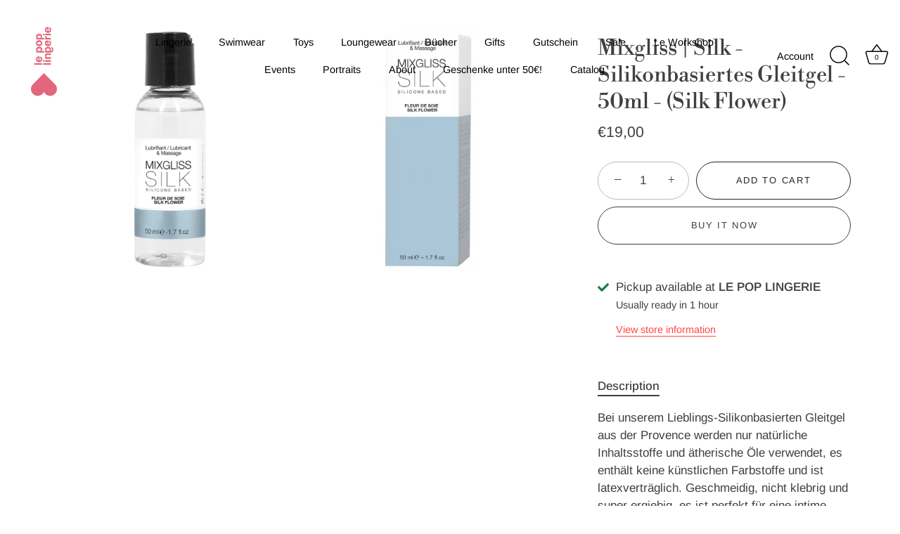

--- FILE ---
content_type: text/html; charset=utf-8
request_url: https://lepoplingerie.de/products/mixgliss-silk-silikonbasiertes-gleitgel-50ml
body_size: 23855
content:
<!doctype html>
<html class="no-js" lang="en">
<head>
  <!-- Showcase 9.0.0 -->

  <meta charset="utf-8" />
<meta name="viewport" content="width=device-width,initial-scale=1.0" />
<meta http-equiv="X-UA-Compatible" content="IE=edge">

<link rel="preconnect" href="https://cdn.shopify.com" crossorigin>
<link rel="preconnect" href="https://fonts.shopify.com" crossorigin>
<link rel="preconnect" href="https://monorail-edge.shopifysvc.com"><link rel="preload" as="font" href="//lepoplingerie.de/cdn/fonts/arimo/arimo_n4.a7efb558ca22d2002248bbe6f302a98edee38e35.woff2" type="font/woff2" crossorigin><link rel="preload" as="font" href="//lepoplingerie.de/cdn/fonts/arimo/arimo_n4.a7efb558ca22d2002248bbe6f302a98edee38e35.woff2" type="font/woff2" crossorigin><link rel="preload" as="font" href="//lepoplingerie.de/cdn/fonts/libre_bodoni/librebodoni_n4.8379dd8ba6cc988556afbaa22532fc1c9531ee68.woff2" type="font/woff2" crossorigin><link rel="preload" as="font" href="//lepoplingerie.de/cdn/fonts/libre_bodoni/librebodoni_n4.8379dd8ba6cc988556afbaa22532fc1c9531ee68.woff2" type="font/woff2" crossorigin><link rel="preload" href="//lepoplingerie.de/cdn/shop/t/15/assets/vendor.min.js?v=36987075639955835061762438022" as="script">
<link rel="preload" href="//lepoplingerie.de/cdn/shop/t/15/assets/theme.js?v=35886120577279090921762438020" as="script"><link rel="canonical" href="https://lepoplingerie.de/products/mixgliss-silk-silikonbasiertes-gleitgel-50ml" /><link rel="icon" href="//lepoplingerie.de/cdn/shop/files/heart-favicon_029ebc75-6e03-45e7-9159-0cacc476542b.png?crop=center&height=48&v=1683126688&width=48" type="image/png"><meta name="description" content="Bei unserem Lieblings-Silikonbasierten Gleitgel aus der Provence werden nur natürliche Inhaltsstoffe und ätherische Öle verwendet, es enthält keine künstlichen Farbstoffe und ist latexverträglich. Geschmeidig, nicht klebrig und super ergiebig, es ist perfekt für eine intime Massage, Masturbation und Sex aber nicht komp">
<style>
    @font-face {
  font-family: Arimo;
  font-weight: 400;
  font-style: normal;
  font-display: swap;
  src: url("//lepoplingerie.de/cdn/fonts/arimo/arimo_n4.a7efb558ca22d2002248bbe6f302a98edee38e35.woff2") format("woff2"),
       url("//lepoplingerie.de/cdn/fonts/arimo/arimo_n4.0da809f7d1d5ede2a73be7094ac00741efdb6387.woff") format("woff");
}

    
    @font-face {
  font-family: Arimo;
  font-weight: 500;
  font-style: normal;
  font-display: swap;
  src: url("//lepoplingerie.de/cdn/fonts/arimo/arimo_n5.a6cc016de05b75be63cb193704728ed8065f04bb.woff2") format("woff2"),
       url("//lepoplingerie.de/cdn/fonts/arimo/arimo_n5.e0d510a292c8c9059b1fcf519004ca9d3a6015a2.woff") format("woff");
}

    @font-face {
  font-family: Arimo;
  font-weight: 600;
  font-style: normal;
  font-display: swap;
  src: url("//lepoplingerie.de/cdn/fonts/arimo/arimo_n6.9c18b0befd86597f319b7d7f925727d04c262b32.woff2") format("woff2"),
       url("//lepoplingerie.de/cdn/fonts/arimo/arimo_n6.422bf6679b81a8bfb1b25d19299a53688390c2b9.woff") format("woff");
}

    @font-face {
  font-family: Arimo;
  font-weight: 700;
  font-style: normal;
  font-display: swap;
  src: url("//lepoplingerie.de/cdn/fonts/arimo/arimo_n7.1d2d0638e6a1228d86beb0e10006e3280ccb2d04.woff2") format("woff2"),
       url("//lepoplingerie.de/cdn/fonts/arimo/arimo_n7.f4b9139e8eac4a17b38b8707044c20f54c3be479.woff") format("woff");
}

    @font-face {
  font-family: Arimo;
  font-weight: 400;
  font-style: italic;
  font-display: swap;
  src: url("//lepoplingerie.de/cdn/fonts/arimo/arimo_i4.438ddb21a1b98c7230698d70dc1a21df235701b2.woff2") format("woff2"),
       url("//lepoplingerie.de/cdn/fonts/arimo/arimo_i4.0e1908a0dc1ec32fabb5a03a0c9ee2083f82e3d7.woff") format("woff");
}

    @font-face {
  font-family: Arimo;
  font-weight: 700;
  font-style: italic;
  font-display: swap;
  src: url("//lepoplingerie.de/cdn/fonts/arimo/arimo_i7.b9f09537c29041ec8d51f8cdb7c9b8e4f1f82cb1.woff2") format("woff2"),
       url("//lepoplingerie.de/cdn/fonts/arimo/arimo_i7.ec659fc855f754fd0b1bd052e606bba1058f73da.woff") format("woff");
}

    @font-face {
  font-family: "Libre Bodoni";
  font-weight: 400;
  font-style: normal;
  font-display: swap;
  src: url("//lepoplingerie.de/cdn/fonts/libre_bodoni/librebodoni_n4.8379dd8ba6cc988556afbaa22532fc1c9531ee68.woff2") format("woff2"),
       url("//lepoplingerie.de/cdn/fonts/libre_bodoni/librebodoni_n4.687e97f283678b9001c2f4eadce30479204fe79f.woff") format("woff");
}

    @font-face {
  font-family: Arimo;
  font-weight: 400;
  font-style: normal;
  font-display: swap;
  src: url("//lepoplingerie.de/cdn/fonts/arimo/arimo_n4.a7efb558ca22d2002248bbe6f302a98edee38e35.woff2") format("woff2"),
       url("//lepoplingerie.de/cdn/fonts/arimo/arimo_n4.0da809f7d1d5ede2a73be7094ac00741efdb6387.woff") format("woff");
}

    @font-face {
  font-family: "Libre Bodoni";
  font-weight: 400;
  font-style: normal;
  font-display: swap;
  src: url("//lepoplingerie.de/cdn/fonts/libre_bodoni/librebodoni_n4.8379dd8ba6cc988556afbaa22532fc1c9531ee68.woff2") format("woff2"),
       url("//lepoplingerie.de/cdn/fonts/libre_bodoni/librebodoni_n4.687e97f283678b9001c2f4eadce30479204fe79f.woff") format("woff");
}

  </style>

  <title>
    Mixgliss | Silk - Silikonbasiertes Gleitgel - 50ml - (Silk Flower) &ndash; Le Pop Lingerie
  </title>

  <meta property="og:site_name" content="Le Pop Lingerie">
<meta property="og:url" content="https://lepoplingerie.de/products/mixgliss-silk-silikonbasiertes-gleitgel-50ml">
<meta property="og:title" content="Mixgliss | Silk - Silikonbasiertes Gleitgel - 50ml - (Silk Flower)">
<meta property="og:type" content="product">
<meta property="og:description" content="Bei unserem Lieblings-Silikonbasierten Gleitgel aus der Provence werden nur natürliche Inhaltsstoffe und ätherische Öle verwendet, es enthält keine künstlichen Farbstoffe und ist latexverträglich. Geschmeidig, nicht klebrig und super ergiebig, es ist perfekt für eine intime Massage, Masturbation und Sex aber nicht komp"><meta property="og:image" content="http://lepoplingerie.de/cdn/shop/files/lubrifiant-silicone-mixgliss-silk-fleur-de-soie-50ml2_1200x1200.jpg?v=1683383200">
  <meta property="og:image:secure_url" content="https://lepoplingerie.de/cdn/shop/files/lubrifiant-silicone-mixgliss-silk-fleur-de-soie-50ml2_1200x1200.jpg?v=1683383200">
  <meta property="og:image:width" content="900">
  <meta property="og:image:height" content="900"><meta property="og:price:amount" content="19,00">
  <meta property="og:price:currency" content="EUR"><meta name="twitter:card" content="summary_large_image">
<meta name="twitter:title" content="Mixgliss | Silk - Silikonbasiertes Gleitgel - 50ml - (Silk Flower)">
<meta name="twitter:description" content="Bei unserem Lieblings-Silikonbasierten Gleitgel aus der Provence werden nur natürliche Inhaltsstoffe und ätherische Öle verwendet, es enthält keine künstlichen Farbstoffe und ist latexverträglich. Geschmeidig, nicht klebrig und super ergiebig, es ist perfekt für eine intime Massage, Masturbation und Sex aber nicht komp">


  <style data-shopify>
    :root {
      --viewport-height: 100vh;
      --viewport-height-first-section: 100vh;
      --nav-height: 0;
    }
  </style>

  <link href="//lepoplingerie.de/cdn/shop/t/15/assets/styles.css?v=2402103949716267251762438036" rel="stylesheet" type="text/css" media="all" />

  <script>window.performance && window.performance.mark && window.performance.mark('shopify.content_for_header.start');</script><meta name="google-site-verification" content="-MTOVdb_GL3numezrDodG2qKxKRKLO7mf1M-A6eiFzU">
<meta id="shopify-digital-wallet" name="shopify-digital-wallet" content="/38132154413/digital_wallets/dialog">
<meta name="shopify-checkout-api-token" content="475e65ae8d23bcf8e9b51648a7099a01">
<meta id="in-context-paypal-metadata" data-shop-id="38132154413" data-venmo-supported="false" data-environment="production" data-locale="en_US" data-paypal-v4="true" data-currency="EUR">
<link rel="alternate" type="application/json+oembed" href="https://lepoplingerie.de/products/mixgliss-silk-silikonbasiertes-gleitgel-50ml.oembed">
<script async="async" src="/checkouts/internal/preloads.js?locale=en-DE"></script>
<script id="shopify-features" type="application/json">{"accessToken":"475e65ae8d23bcf8e9b51648a7099a01","betas":["rich-media-storefront-analytics"],"domain":"lepoplingerie.de","predictiveSearch":true,"shopId":38132154413,"locale":"en"}</script>
<script>var Shopify = Shopify || {};
Shopify.shop = "le-pop-lingerie.myshopify.com";
Shopify.locale = "en";
Shopify.currency = {"active":"EUR","rate":"1.0"};
Shopify.country = "DE";
Shopify.theme = {"name":"Updated copy of Updated copy of Updated copy of...","id":189412213000,"schema_name":"Showcase","schema_version":"9.0.0","theme_store_id":677,"role":"main"};
Shopify.theme.handle = "null";
Shopify.theme.style = {"id":null,"handle":null};
Shopify.cdnHost = "lepoplingerie.de/cdn";
Shopify.routes = Shopify.routes || {};
Shopify.routes.root = "/";</script>
<script type="module">!function(o){(o.Shopify=o.Shopify||{}).modules=!0}(window);</script>
<script>!function(o){function n(){var o=[];function n(){o.push(Array.prototype.slice.apply(arguments))}return n.q=o,n}var t=o.Shopify=o.Shopify||{};t.loadFeatures=n(),t.autoloadFeatures=n()}(window);</script>
<script id="shop-js-analytics" type="application/json">{"pageType":"product"}</script>
<script defer="defer" async type="module" src="//lepoplingerie.de/cdn/shopifycloud/shop-js/modules/v2/client.init-shop-cart-sync_DtuiiIyl.en.esm.js"></script>
<script defer="defer" async type="module" src="//lepoplingerie.de/cdn/shopifycloud/shop-js/modules/v2/chunk.common_CUHEfi5Q.esm.js"></script>
<script type="module">
  await import("//lepoplingerie.de/cdn/shopifycloud/shop-js/modules/v2/client.init-shop-cart-sync_DtuiiIyl.en.esm.js");
await import("//lepoplingerie.de/cdn/shopifycloud/shop-js/modules/v2/chunk.common_CUHEfi5Q.esm.js");

  window.Shopify.SignInWithShop?.initShopCartSync?.({"fedCMEnabled":true,"windoidEnabled":true});

</script>
<script id="__st">var __st={"a":38132154413,"offset":3600,"reqid":"3704fb23-7399-49a5-8c21-4cb0ae4e7801-1767482773","pageurl":"lepoplingerie.de\/products\/mixgliss-silk-silikonbasiertes-gleitgel-50ml","u":"f9a28c23b7fa","p":"product","rtyp":"product","rid":4858415644717};</script>
<script>window.ShopifyPaypalV4VisibilityTracking = true;</script>
<script id="captcha-bootstrap">!function(){'use strict';const t='contact',e='account',n='new_comment',o=[[t,t],['blogs',n],['comments',n],[t,'customer']],c=[[e,'customer_login'],[e,'guest_login'],[e,'recover_customer_password'],[e,'create_customer']],r=t=>t.map((([t,e])=>`form[action*='/${t}']:not([data-nocaptcha='true']) input[name='form_type'][value='${e}']`)).join(','),a=t=>()=>t?[...document.querySelectorAll(t)].map((t=>t.form)):[];function s(){const t=[...o],e=r(t);return a(e)}const i='password',u='form_key',d=['recaptcha-v3-token','g-recaptcha-response','h-captcha-response',i],f=()=>{try{return window.sessionStorage}catch{return}},m='__shopify_v',_=t=>t.elements[u];function p(t,e,n=!1){try{const o=window.sessionStorage,c=JSON.parse(o.getItem(e)),{data:r}=function(t){const{data:e,action:n}=t;return t[m]||n?{data:e,action:n}:{data:t,action:n}}(c);for(const[e,n]of Object.entries(r))t.elements[e]&&(t.elements[e].value=n);n&&o.removeItem(e)}catch(o){console.error('form repopulation failed',{error:o})}}const l='form_type',E='cptcha';function T(t){t.dataset[E]=!0}const w=window,h=w.document,L='Shopify',v='ce_forms',y='captcha';let A=!1;((t,e)=>{const n=(g='f06e6c50-85a8-45c8-87d0-21a2b65856fe',I='https://cdn.shopify.com/shopifycloud/storefront-forms-hcaptcha/ce_storefront_forms_captcha_hcaptcha.v1.5.2.iife.js',D={infoText:'Protected by hCaptcha',privacyText:'Privacy',termsText:'Terms'},(t,e,n)=>{const o=w[L][v],c=o.bindForm;if(c)return c(t,g,e,D).then(n);var r;o.q.push([[t,g,e,D],n]),r=I,A||(h.body.append(Object.assign(h.createElement('script'),{id:'captcha-provider',async:!0,src:r})),A=!0)});var g,I,D;w[L]=w[L]||{},w[L][v]=w[L][v]||{},w[L][v].q=[],w[L][y]=w[L][y]||{},w[L][y].protect=function(t,e){n(t,void 0,e),T(t)},Object.freeze(w[L][y]),function(t,e,n,w,h,L){const[v,y,A,g]=function(t,e,n){const i=e?o:[],u=t?c:[],d=[...i,...u],f=r(d),m=r(i),_=r(d.filter((([t,e])=>n.includes(e))));return[a(f),a(m),a(_),s()]}(w,h,L),I=t=>{const e=t.target;return e instanceof HTMLFormElement?e:e&&e.form},D=t=>v().includes(t);t.addEventListener('submit',(t=>{const e=I(t);if(!e)return;const n=D(e)&&!e.dataset.hcaptchaBound&&!e.dataset.recaptchaBound,o=_(e),c=g().includes(e)&&(!o||!o.value);(n||c)&&t.preventDefault(),c&&!n&&(function(t){try{if(!f())return;!function(t){const e=f();if(!e)return;const n=_(t);if(!n)return;const o=n.value;o&&e.removeItem(o)}(t);const e=Array.from(Array(32),(()=>Math.random().toString(36)[2])).join('');!function(t,e){_(t)||t.append(Object.assign(document.createElement('input'),{type:'hidden',name:u})),t.elements[u].value=e}(t,e),function(t,e){const n=f();if(!n)return;const o=[...t.querySelectorAll(`input[type='${i}']`)].map((({name:t})=>t)),c=[...d,...o],r={};for(const[a,s]of new FormData(t).entries())c.includes(a)||(r[a]=s);n.setItem(e,JSON.stringify({[m]:1,action:t.action,data:r}))}(t,e)}catch(e){console.error('failed to persist form',e)}}(e),e.submit())}));const S=(t,e)=>{t&&!t.dataset[E]&&(n(t,e.some((e=>e===t))),T(t))};for(const o of['focusin','change'])t.addEventListener(o,(t=>{const e=I(t);D(e)&&S(e,y())}));const B=e.get('form_key'),M=e.get(l),P=B&&M;t.addEventListener('DOMContentLoaded',(()=>{const t=y();if(P)for(const e of t)e.elements[l].value===M&&p(e,B);[...new Set([...A(),...v().filter((t=>'true'===t.dataset.shopifyCaptcha))])].forEach((e=>S(e,t)))}))}(h,new URLSearchParams(w.location.search),n,t,e,['guest_login'])})(!0,!0)}();</script>
<script integrity="sha256-4kQ18oKyAcykRKYeNunJcIwy7WH5gtpwJnB7kiuLZ1E=" data-source-attribution="shopify.loadfeatures" defer="defer" src="//lepoplingerie.de/cdn/shopifycloud/storefront/assets/storefront/load_feature-a0a9edcb.js" crossorigin="anonymous"></script>
<script data-source-attribution="shopify.dynamic_checkout.dynamic.init">var Shopify=Shopify||{};Shopify.PaymentButton=Shopify.PaymentButton||{isStorefrontPortableWallets:!0,init:function(){window.Shopify.PaymentButton.init=function(){};var t=document.createElement("script");t.src="https://lepoplingerie.de/cdn/shopifycloud/portable-wallets/latest/portable-wallets.en.js",t.type="module",document.head.appendChild(t)}};
</script>
<script data-source-attribution="shopify.dynamic_checkout.buyer_consent">
  function portableWalletsHideBuyerConsent(e){var t=document.getElementById("shopify-buyer-consent"),n=document.getElementById("shopify-subscription-policy-button");t&&n&&(t.classList.add("hidden"),t.setAttribute("aria-hidden","true"),n.removeEventListener("click",e))}function portableWalletsShowBuyerConsent(e){var t=document.getElementById("shopify-buyer-consent"),n=document.getElementById("shopify-subscription-policy-button");t&&n&&(t.classList.remove("hidden"),t.removeAttribute("aria-hidden"),n.addEventListener("click",e))}window.Shopify?.PaymentButton&&(window.Shopify.PaymentButton.hideBuyerConsent=portableWalletsHideBuyerConsent,window.Shopify.PaymentButton.showBuyerConsent=portableWalletsShowBuyerConsent);
</script>
<script>
  function portableWalletsCleanup(e){e&&e.src&&console.error("Failed to load portable wallets script "+e.src);var t=document.querySelectorAll("shopify-accelerated-checkout .shopify-payment-button__skeleton, shopify-accelerated-checkout-cart .wallet-cart-button__skeleton"),e=document.getElementById("shopify-buyer-consent");for(let e=0;e<t.length;e++)t[e].remove();e&&e.remove()}function portableWalletsNotLoadedAsModule(e){e instanceof ErrorEvent&&"string"==typeof e.message&&e.message.includes("import.meta")&&"string"==typeof e.filename&&e.filename.includes("portable-wallets")&&(window.removeEventListener("error",portableWalletsNotLoadedAsModule),window.Shopify.PaymentButton.failedToLoad=e,"loading"===document.readyState?document.addEventListener("DOMContentLoaded",window.Shopify.PaymentButton.init):window.Shopify.PaymentButton.init())}window.addEventListener("error",portableWalletsNotLoadedAsModule);
</script>

<script type="module" src="https://lepoplingerie.de/cdn/shopifycloud/portable-wallets/latest/portable-wallets.en.js" onError="portableWalletsCleanup(this)" crossorigin="anonymous"></script>
<script nomodule>
  document.addEventListener("DOMContentLoaded", portableWalletsCleanup);
</script>

<script id='scb4127' type='text/javascript' async='' src='https://lepoplingerie.de/cdn/shopifycloud/privacy-banner/storefront-banner.js'></script><link id="shopify-accelerated-checkout-styles" rel="stylesheet" media="screen" href="https://lepoplingerie.de/cdn/shopifycloud/portable-wallets/latest/accelerated-checkout-backwards-compat.css" crossorigin="anonymous">
<style id="shopify-accelerated-checkout-cart">
        #shopify-buyer-consent {
  margin-top: 1em;
  display: inline-block;
  width: 100%;
}

#shopify-buyer-consent.hidden {
  display: none;
}

#shopify-subscription-policy-button {
  background: none;
  border: none;
  padding: 0;
  text-decoration: underline;
  font-size: inherit;
  cursor: pointer;
}

#shopify-subscription-policy-button::before {
  box-shadow: none;
}

      </style>

<script>window.performance && window.performance.mark && window.performance.mark('shopify.content_for_header.end');</script>
<script>
    document.documentElement.className = document.documentElement.className.replace('no-js', 'js');
    window.theme = window.theme || {};
    
      theme.money_format_with_code_preference = "€{{amount_with_comma_separator}}";
    
    theme.money_format = "€{{amount_with_comma_separator}}";
    theme.money_container = '.theme-money';
    theme.strings = {
      previous: "Previous",
      next: "Next",
      close: "Close",
      addressError: "Error looking up that address",
      addressNoResults: "No results for that address",
      addressQueryLimit: "You have exceeded the Google API usage limit. Consider upgrading to a \u003ca href=\"https:\/\/developers.google.com\/maps\/premium\/usage-limits\"\u003ePremium Plan\u003c\/a\u003e.",
      authError: "There was a problem authenticating your Google Maps API Key.",
      back: "Back",
      cartConfirmation: "You must agree to the terms and conditions before continuing.",
      loadMore: "Load more",
      infiniteScrollNoMore: "No more results",
      priceNonExistent: "Unavailable",
      buttonDefault: "Add to Cart",
      buttonPreorder: "Pre-order",
      buttonNoStock: "Out of stock",
      buttonNoVariant: "Unavailable",
      variantNoStock: "Sold out",
      unitPriceSeparator: " \/ ",
      colorBoxPrevious: "Previous",
      colorBoxNext: "Next",
      colorBoxClose: "Close",
      navigateHome: "Home",
      productAddingToCart: "Adding",
      productAddedToCart: "Added to cart",
      popupWasAdded: "was added to your cart",
      popupCheckout: "Checkout",
      popupContinueShopping: "Continue shopping",
      onlyXLeft: "[[ quantity ]] in stock",
      priceSoldOut: "Sold Out",
      inventoryLowStock: "Low stock",
      inventoryInStock: "In stock",
      loading: "Loading...",
      viewCart: "View cart",
      page: "Page {{ page }}",
      imageSlider: "Image slider",
      clearAll: "Clear all"
    };
    theme.routes = {
      root_url: '/',
      cart_url: '/cart',
      cart_add_url: '/cart/add',
      cart_change_url: '/cart/change',
      cart_update_url: '/cart/update.js',
      checkout: '/checkout'
    };
    theme.settings = {
      animationEnabledDesktop: true,
      animationEnabledMobile: true
    };

    theme.checkViewportFillers = function(){
      var toggleState = false;
      var elPageContent = document.getElementById('page-content');
      if(elPageContent) {
        var elOverlapSection = elPageContent.querySelector('.header-overlap-section');
        if (elOverlapSection) {
          var padding = parseInt(getComputedStyle(elPageContent).getPropertyValue('padding-top'));
          toggleState = ((Math.round(elOverlapSection.offsetTop) - padding) === 0);
        }
      }
      if(toggleState) {
        document.getElementsByTagName('body')[0].classList.add('header-section-overlap');
      } else {
        document.getElementsByTagName('body')[0].classList.remove('header-section-overlap');
      }
    };

    theme.assessAltLogo = function(){
      var elsOverlappers = document.querySelectorAll('.needs-alt-logo');
      var useAltLogo = false;
      if(elsOverlappers.length) {
        var elSiteControl = document.querySelector('#site-control');
        var elSiteControlInner = document.querySelector('#site-control .site-control__inner');
        var headerMid = elSiteControlInner.offsetTop + elSiteControl.offsetTop + elSiteControlInner.offsetHeight / 2;
        Array.prototype.forEach.call(elsOverlappers, function(el, i){
          var thisTop = el.getBoundingClientRect().top;
          var thisBottom = thisTop + el.offsetHeight;
          if(headerMid > thisTop && headerMid < thisBottom) {
            useAltLogo = true;
            return false;
          }
        });
      }
      if(useAltLogo) {
        document.getElementsByTagName('body')[0].classList.add('use-alt-logo');
      } else {
        document.getElementsByTagName('body')[0].classList.remove('use-alt-logo');
      }
    };
  </script>
<script src="https://cdn.shopify.com/extensions/c1d2ab69-5567-4a68-8f30-71930c2fda98/forms-2280/assets/shopify-forms-loader.js" type="text/javascript" defer="defer"></script>
<link href="https://monorail-edge.shopifysvc.com" rel="dns-prefetch">
<script>(function(){if ("sendBeacon" in navigator && "performance" in window) {try {var session_token_from_headers = performance.getEntriesByType('navigation')[0].serverTiming.find(x => x.name == '_s').description;} catch {var session_token_from_headers = undefined;}var session_cookie_matches = document.cookie.match(/_shopify_s=([^;]*)/);var session_token_from_cookie = session_cookie_matches && session_cookie_matches.length === 2 ? session_cookie_matches[1] : "";var session_token = session_token_from_headers || session_token_from_cookie || "";function handle_abandonment_event(e) {var entries = performance.getEntries().filter(function(entry) {return /monorail-edge.shopifysvc.com/.test(entry.name);});if (!window.abandonment_tracked && entries.length === 0) {window.abandonment_tracked = true;var currentMs = Date.now();var navigation_start = performance.timing.navigationStart;var payload = {shop_id: 38132154413,url: window.location.href,navigation_start,duration: currentMs - navigation_start,session_token,page_type: "product"};window.navigator.sendBeacon("https://monorail-edge.shopifysvc.com/v1/produce", JSON.stringify({schema_id: "online_store_buyer_site_abandonment/1.1",payload: payload,metadata: {event_created_at_ms: currentMs,event_sent_at_ms: currentMs}}));}}window.addEventListener('pagehide', handle_abandonment_event);}}());</script>
<script id="web-pixels-manager-setup">(function e(e,d,r,n,o){if(void 0===o&&(o={}),!Boolean(null===(a=null===(i=window.Shopify)||void 0===i?void 0:i.analytics)||void 0===a?void 0:a.replayQueue)){var i,a;window.Shopify=window.Shopify||{};var t=window.Shopify;t.analytics=t.analytics||{};var s=t.analytics;s.replayQueue=[],s.publish=function(e,d,r){return s.replayQueue.push([e,d,r]),!0};try{self.performance.mark("wpm:start")}catch(e){}var l=function(){var e={modern:/Edge?\/(1{2}[4-9]|1[2-9]\d|[2-9]\d{2}|\d{4,})\.\d+(\.\d+|)|Firefox\/(1{2}[4-9]|1[2-9]\d|[2-9]\d{2}|\d{4,})\.\d+(\.\d+|)|Chrom(ium|e)\/(9{2}|\d{3,})\.\d+(\.\d+|)|(Maci|X1{2}).+ Version\/(15\.\d+|(1[6-9]|[2-9]\d|\d{3,})\.\d+)([,.]\d+|)( \(\w+\)|)( Mobile\/\w+|) Safari\/|Chrome.+OPR\/(9{2}|\d{3,})\.\d+\.\d+|(CPU[ +]OS|iPhone[ +]OS|CPU[ +]iPhone|CPU IPhone OS|CPU iPad OS)[ +]+(15[._]\d+|(1[6-9]|[2-9]\d|\d{3,})[._]\d+)([._]\d+|)|Android:?[ /-](13[3-9]|1[4-9]\d|[2-9]\d{2}|\d{4,})(\.\d+|)(\.\d+|)|Android.+Firefox\/(13[5-9]|1[4-9]\d|[2-9]\d{2}|\d{4,})\.\d+(\.\d+|)|Android.+Chrom(ium|e)\/(13[3-9]|1[4-9]\d|[2-9]\d{2}|\d{4,})\.\d+(\.\d+|)|SamsungBrowser\/([2-9]\d|\d{3,})\.\d+/,legacy:/Edge?\/(1[6-9]|[2-9]\d|\d{3,})\.\d+(\.\d+|)|Firefox\/(5[4-9]|[6-9]\d|\d{3,})\.\d+(\.\d+|)|Chrom(ium|e)\/(5[1-9]|[6-9]\d|\d{3,})\.\d+(\.\d+|)([\d.]+$|.*Safari\/(?![\d.]+ Edge\/[\d.]+$))|(Maci|X1{2}).+ Version\/(10\.\d+|(1[1-9]|[2-9]\d|\d{3,})\.\d+)([,.]\d+|)( \(\w+\)|)( Mobile\/\w+|) Safari\/|Chrome.+OPR\/(3[89]|[4-9]\d|\d{3,})\.\d+\.\d+|(CPU[ +]OS|iPhone[ +]OS|CPU[ +]iPhone|CPU IPhone OS|CPU iPad OS)[ +]+(10[._]\d+|(1[1-9]|[2-9]\d|\d{3,})[._]\d+)([._]\d+|)|Android:?[ /-](13[3-9]|1[4-9]\d|[2-9]\d{2}|\d{4,})(\.\d+|)(\.\d+|)|Mobile Safari.+OPR\/([89]\d|\d{3,})\.\d+\.\d+|Android.+Firefox\/(13[5-9]|1[4-9]\d|[2-9]\d{2}|\d{4,})\.\d+(\.\d+|)|Android.+Chrom(ium|e)\/(13[3-9]|1[4-9]\d|[2-9]\d{2}|\d{4,})\.\d+(\.\d+|)|Android.+(UC? ?Browser|UCWEB|U3)[ /]?(15\.([5-9]|\d{2,})|(1[6-9]|[2-9]\d|\d{3,})\.\d+)\.\d+|SamsungBrowser\/(5\.\d+|([6-9]|\d{2,})\.\d+)|Android.+MQ{2}Browser\/(14(\.(9|\d{2,})|)|(1[5-9]|[2-9]\d|\d{3,})(\.\d+|))(\.\d+|)|K[Aa][Ii]OS\/(3\.\d+|([4-9]|\d{2,})\.\d+)(\.\d+|)/},d=e.modern,r=e.legacy,n=navigator.userAgent;return n.match(d)?"modern":n.match(r)?"legacy":"unknown"}(),u="modern"===l?"modern":"legacy",c=(null!=n?n:{modern:"",legacy:""})[u],f=function(e){return[e.baseUrl,"/wpm","/b",e.hashVersion,"modern"===e.buildTarget?"m":"l",".js"].join("")}({baseUrl:d,hashVersion:r,buildTarget:u}),m=function(e){var d=e.version,r=e.bundleTarget,n=e.surface,o=e.pageUrl,i=e.monorailEndpoint;return{emit:function(e){var a=e.status,t=e.errorMsg,s=(new Date).getTime(),l=JSON.stringify({metadata:{event_sent_at_ms:s},events:[{schema_id:"web_pixels_manager_load/3.1",payload:{version:d,bundle_target:r,page_url:o,status:a,surface:n,error_msg:t},metadata:{event_created_at_ms:s}}]});if(!i)return console&&console.warn&&console.warn("[Web Pixels Manager] No Monorail endpoint provided, skipping logging."),!1;try{return self.navigator.sendBeacon.bind(self.navigator)(i,l)}catch(e){}var u=new XMLHttpRequest;try{return u.open("POST",i,!0),u.setRequestHeader("Content-Type","text/plain"),u.send(l),!0}catch(e){return console&&console.warn&&console.warn("[Web Pixels Manager] Got an unhandled error while logging to Monorail."),!1}}}}({version:r,bundleTarget:l,surface:e.surface,pageUrl:self.location.href,monorailEndpoint:e.monorailEndpoint});try{o.browserTarget=l,function(e){var d=e.src,r=e.async,n=void 0===r||r,o=e.onload,i=e.onerror,a=e.sri,t=e.scriptDataAttributes,s=void 0===t?{}:t,l=document.createElement("script"),u=document.querySelector("head"),c=document.querySelector("body");if(l.async=n,l.src=d,a&&(l.integrity=a,l.crossOrigin="anonymous"),s)for(var f in s)if(Object.prototype.hasOwnProperty.call(s,f))try{l.dataset[f]=s[f]}catch(e){}if(o&&l.addEventListener("load",o),i&&l.addEventListener("error",i),u)u.appendChild(l);else{if(!c)throw new Error("Did not find a head or body element to append the script");c.appendChild(l)}}({src:f,async:!0,onload:function(){if(!function(){var e,d;return Boolean(null===(d=null===(e=window.Shopify)||void 0===e?void 0:e.analytics)||void 0===d?void 0:d.initialized)}()){var d=window.webPixelsManager.init(e)||void 0;if(d){var r=window.Shopify.analytics;r.replayQueue.forEach((function(e){var r=e[0],n=e[1],o=e[2];d.publishCustomEvent(r,n,o)})),r.replayQueue=[],r.publish=d.publishCustomEvent,r.visitor=d.visitor,r.initialized=!0}}},onerror:function(){return m.emit({status:"failed",errorMsg:"".concat(f," has failed to load")})},sri:function(e){var d=/^sha384-[A-Za-z0-9+/=]+$/;return"string"==typeof e&&d.test(e)}(c)?c:"",scriptDataAttributes:o}),m.emit({status:"loading"})}catch(e){m.emit({status:"failed",errorMsg:(null==e?void 0:e.message)||"Unknown error"})}}})({shopId: 38132154413,storefrontBaseUrl: "https://lepoplingerie.de",extensionsBaseUrl: "https://extensions.shopifycdn.com/cdn/shopifycloud/web-pixels-manager",monorailEndpoint: "https://monorail-edge.shopifysvc.com/unstable/produce_batch",surface: "storefront-renderer",enabledBetaFlags: ["2dca8a86","a0d5f9d2"],webPixelsConfigList: [{"id":"1574174984","configuration":"{\"config\":\"{\\\"pixel_id\\\":\\\"GT-MRLPZS8C\\\",\\\"target_country\\\":\\\"DE\\\",\\\"gtag_events\\\":[{\\\"type\\\":\\\"view_item\\\",\\\"action_label\\\":\\\"MC-7WNPTQKNCR\\\"},{\\\"type\\\":\\\"purchase\\\",\\\"action_label\\\":\\\"MC-7WNPTQKNCR\\\"},{\\\"type\\\":\\\"page_view\\\",\\\"action_label\\\":\\\"MC-7WNPTQKNCR\\\"}],\\\"enable_monitoring_mode\\\":false}\"}","eventPayloadVersion":"v1","runtimeContext":"OPEN","scriptVersion":"b2a88bafab3e21179ed38636efcd8a93","type":"APP","apiClientId":1780363,"privacyPurposes":[],"dataSharingAdjustments":{"protectedCustomerApprovalScopes":["read_customer_address","read_customer_email","read_customer_name","read_customer_personal_data","read_customer_phone"]}},{"id":"shopify-app-pixel","configuration":"{}","eventPayloadVersion":"v1","runtimeContext":"STRICT","scriptVersion":"0450","apiClientId":"shopify-pixel","type":"APP","privacyPurposes":["ANALYTICS","MARKETING"]},{"id":"shopify-custom-pixel","eventPayloadVersion":"v1","runtimeContext":"LAX","scriptVersion":"0450","apiClientId":"shopify-pixel","type":"CUSTOM","privacyPurposes":["ANALYTICS","MARKETING"]}],isMerchantRequest: false,initData: {"shop":{"name":"Le Pop Lingerie","paymentSettings":{"currencyCode":"EUR"},"myshopifyDomain":"le-pop-lingerie.myshopify.com","countryCode":"DE","storefrontUrl":"https:\/\/lepoplingerie.de"},"customer":null,"cart":null,"checkout":null,"productVariants":[{"price":{"amount":19.0,"currencyCode":"EUR"},"product":{"title":"Mixgliss | Silk - Silikonbasiertes Gleitgel - 50ml - (Silk Flower)","vendor":"Le Pop Lingerie","id":"4858415644717","untranslatedTitle":"Mixgliss | Silk - Silikonbasiertes Gleitgel - 50ml - (Silk Flower)","url":"\/products\/mixgliss-silk-silikonbasiertes-gleitgel-50ml","type":"Gleitgel"},"id":"33637034786861","image":{"src":"\/\/lepoplingerie.de\/cdn\/shop\/files\/lubrifiant-silicone-mixgliss-silk-fleur-de-soie-50ml2.jpg?v=1683383200"},"sku":"","title":"Default Title","untranslatedTitle":"Default Title"}],"purchasingCompany":null},},"https://lepoplingerie.de/cdn","da62cc92w68dfea28pcf9825a4m392e00d0",{"modern":"","legacy":""},{"shopId":"38132154413","storefrontBaseUrl":"https:\/\/lepoplingerie.de","extensionBaseUrl":"https:\/\/extensions.shopifycdn.com\/cdn\/shopifycloud\/web-pixels-manager","surface":"storefront-renderer","enabledBetaFlags":"[\"2dca8a86\", \"a0d5f9d2\"]","isMerchantRequest":"false","hashVersion":"da62cc92w68dfea28pcf9825a4m392e00d0","publish":"custom","events":"[[\"page_viewed\",{}],[\"product_viewed\",{\"productVariant\":{\"price\":{\"amount\":19.0,\"currencyCode\":\"EUR\"},\"product\":{\"title\":\"Mixgliss | Silk - Silikonbasiertes Gleitgel - 50ml - (Silk Flower)\",\"vendor\":\"Le Pop Lingerie\",\"id\":\"4858415644717\",\"untranslatedTitle\":\"Mixgliss | Silk - Silikonbasiertes Gleitgel - 50ml - (Silk Flower)\",\"url\":\"\/products\/mixgliss-silk-silikonbasiertes-gleitgel-50ml\",\"type\":\"Gleitgel\"},\"id\":\"33637034786861\",\"image\":{\"src\":\"\/\/lepoplingerie.de\/cdn\/shop\/files\/lubrifiant-silicone-mixgliss-silk-fleur-de-soie-50ml2.jpg?v=1683383200\"},\"sku\":\"\",\"title\":\"Default Title\",\"untranslatedTitle\":\"Default Title\"}}]]"});</script><script>
  window.ShopifyAnalytics = window.ShopifyAnalytics || {};
  window.ShopifyAnalytics.meta = window.ShopifyAnalytics.meta || {};
  window.ShopifyAnalytics.meta.currency = 'EUR';
  var meta = {"product":{"id":4858415644717,"gid":"gid:\/\/shopify\/Product\/4858415644717","vendor":"Le Pop Lingerie","type":"Gleitgel","handle":"mixgliss-silk-silikonbasiertes-gleitgel-50ml","variants":[{"id":33637034786861,"price":1900,"name":"Mixgliss | Silk - Silikonbasiertes Gleitgel - 50ml - (Silk Flower)","public_title":null,"sku":""}],"remote":false},"page":{"pageType":"product","resourceType":"product","resourceId":4858415644717,"requestId":"3704fb23-7399-49a5-8c21-4cb0ae4e7801-1767482773"}};
  for (var attr in meta) {
    window.ShopifyAnalytics.meta[attr] = meta[attr];
  }
</script>
<script class="analytics">
  (function () {
    var customDocumentWrite = function(content) {
      var jquery = null;

      if (window.jQuery) {
        jquery = window.jQuery;
      } else if (window.Checkout && window.Checkout.$) {
        jquery = window.Checkout.$;
      }

      if (jquery) {
        jquery('body').append(content);
      }
    };

    var hasLoggedConversion = function(token) {
      if (token) {
        return document.cookie.indexOf('loggedConversion=' + token) !== -1;
      }
      return false;
    }

    var setCookieIfConversion = function(token) {
      if (token) {
        var twoMonthsFromNow = new Date(Date.now());
        twoMonthsFromNow.setMonth(twoMonthsFromNow.getMonth() + 2);

        document.cookie = 'loggedConversion=' + token + '; expires=' + twoMonthsFromNow;
      }
    }

    var trekkie = window.ShopifyAnalytics.lib = window.trekkie = window.trekkie || [];
    if (trekkie.integrations) {
      return;
    }
    trekkie.methods = [
      'identify',
      'page',
      'ready',
      'track',
      'trackForm',
      'trackLink'
    ];
    trekkie.factory = function(method) {
      return function() {
        var args = Array.prototype.slice.call(arguments);
        args.unshift(method);
        trekkie.push(args);
        return trekkie;
      };
    };
    for (var i = 0; i < trekkie.methods.length; i++) {
      var key = trekkie.methods[i];
      trekkie[key] = trekkie.factory(key);
    }
    trekkie.load = function(config) {
      trekkie.config = config || {};
      trekkie.config.initialDocumentCookie = document.cookie;
      var first = document.getElementsByTagName('script')[0];
      var script = document.createElement('script');
      script.type = 'text/javascript';
      script.onerror = function(e) {
        var scriptFallback = document.createElement('script');
        scriptFallback.type = 'text/javascript';
        scriptFallback.onerror = function(error) {
                var Monorail = {
      produce: function produce(monorailDomain, schemaId, payload) {
        var currentMs = new Date().getTime();
        var event = {
          schema_id: schemaId,
          payload: payload,
          metadata: {
            event_created_at_ms: currentMs,
            event_sent_at_ms: currentMs
          }
        };
        return Monorail.sendRequest("https://" + monorailDomain + "/v1/produce", JSON.stringify(event));
      },
      sendRequest: function sendRequest(endpointUrl, payload) {
        // Try the sendBeacon API
        if (window && window.navigator && typeof window.navigator.sendBeacon === 'function' && typeof window.Blob === 'function' && !Monorail.isIos12()) {
          var blobData = new window.Blob([payload], {
            type: 'text/plain'
          });

          if (window.navigator.sendBeacon(endpointUrl, blobData)) {
            return true;
          } // sendBeacon was not successful

        } // XHR beacon

        var xhr = new XMLHttpRequest();

        try {
          xhr.open('POST', endpointUrl);
          xhr.setRequestHeader('Content-Type', 'text/plain');
          xhr.send(payload);
        } catch (e) {
          console.log(e);
        }

        return false;
      },
      isIos12: function isIos12() {
        return window.navigator.userAgent.lastIndexOf('iPhone; CPU iPhone OS 12_') !== -1 || window.navigator.userAgent.lastIndexOf('iPad; CPU OS 12_') !== -1;
      }
    };
    Monorail.produce('monorail-edge.shopifysvc.com',
      'trekkie_storefront_load_errors/1.1',
      {shop_id: 38132154413,
      theme_id: 189412213000,
      app_name: "storefront",
      context_url: window.location.href,
      source_url: "//lepoplingerie.de/cdn/s/trekkie.storefront.8f32c7f0b513e73f3235c26245676203e1209161.min.js"});

        };
        scriptFallback.async = true;
        scriptFallback.src = '//lepoplingerie.de/cdn/s/trekkie.storefront.8f32c7f0b513e73f3235c26245676203e1209161.min.js';
        first.parentNode.insertBefore(scriptFallback, first);
      };
      script.async = true;
      script.src = '//lepoplingerie.de/cdn/s/trekkie.storefront.8f32c7f0b513e73f3235c26245676203e1209161.min.js';
      first.parentNode.insertBefore(script, first);
    };
    trekkie.load(
      {"Trekkie":{"appName":"storefront","development":false,"defaultAttributes":{"shopId":38132154413,"isMerchantRequest":null,"themeId":189412213000,"themeCityHash":"15205332293312084269","contentLanguage":"en","currency":"EUR","eventMetadataId":"8f22a0f8-5ce6-4f66-91c5-1f90a1d37fba"},"isServerSideCookieWritingEnabled":true,"monorailRegion":"shop_domain","enabledBetaFlags":["65f19447"]},"Session Attribution":{},"S2S":{"facebookCapiEnabled":false,"source":"trekkie-storefront-renderer","apiClientId":580111}}
    );

    var loaded = false;
    trekkie.ready(function() {
      if (loaded) return;
      loaded = true;

      window.ShopifyAnalytics.lib = window.trekkie;

      var originalDocumentWrite = document.write;
      document.write = customDocumentWrite;
      try { window.ShopifyAnalytics.merchantGoogleAnalytics.call(this); } catch(error) {};
      document.write = originalDocumentWrite;

      window.ShopifyAnalytics.lib.page(null,{"pageType":"product","resourceType":"product","resourceId":4858415644717,"requestId":"3704fb23-7399-49a5-8c21-4cb0ae4e7801-1767482773","shopifyEmitted":true});

      var match = window.location.pathname.match(/checkouts\/(.+)\/(thank_you|post_purchase)/)
      var token = match? match[1]: undefined;
      if (!hasLoggedConversion(token)) {
        setCookieIfConversion(token);
        window.ShopifyAnalytics.lib.track("Viewed Product",{"currency":"EUR","variantId":33637034786861,"productId":4858415644717,"productGid":"gid:\/\/shopify\/Product\/4858415644717","name":"Mixgliss | Silk - Silikonbasiertes Gleitgel - 50ml - (Silk Flower)","price":"19.00","sku":"","brand":"Le Pop Lingerie","variant":null,"category":"Gleitgel","nonInteraction":true,"remote":false},undefined,undefined,{"shopifyEmitted":true});
      window.ShopifyAnalytics.lib.track("monorail:\/\/trekkie_storefront_viewed_product\/1.1",{"currency":"EUR","variantId":33637034786861,"productId":4858415644717,"productGid":"gid:\/\/shopify\/Product\/4858415644717","name":"Mixgliss | Silk - Silikonbasiertes Gleitgel - 50ml - (Silk Flower)","price":"19.00","sku":"","brand":"Le Pop Lingerie","variant":null,"category":"Gleitgel","nonInteraction":true,"remote":false,"referer":"https:\/\/lepoplingerie.de\/products\/mixgliss-silk-silikonbasiertes-gleitgel-50ml"});
      }
    });


        var eventsListenerScript = document.createElement('script');
        eventsListenerScript.async = true;
        eventsListenerScript.src = "//lepoplingerie.de/cdn/shopifycloud/storefront/assets/shop_events_listener-3da45d37.js";
        document.getElementsByTagName('head')[0].appendChild(eventsListenerScript);

})();</script>
<script
  defer
  src="https://lepoplingerie.de/cdn/shopifycloud/perf-kit/shopify-perf-kit-2.1.2.min.js"
  data-application="storefront-renderer"
  data-shop-id="38132154413"
  data-render-region="gcp-us-east1"
  data-page-type="product"
  data-theme-instance-id="189412213000"
  data-theme-name="Showcase"
  data-theme-version="9.0.0"
  data-monorail-region="shop_domain"
  data-resource-timing-sampling-rate="10"
  data-shs="true"
  data-shs-beacon="true"
  data-shs-export-with-fetch="true"
  data-shs-logs-sample-rate="1"
  data-shs-beacon-endpoint="https://lepoplingerie.de/api/collect"
></script>
</head>

<body class="page-mixgliss-silk-silikonbasiertes-gleitgel-50ml-silk-flower template-product animation-speed-fast"
      data-cc-animate-timeout="0">
  
    <script>
      if(window.innerWidth < 768 && window.localStorage.getItem('is_first_visit') !== null) {
        var pageFadedIn = false;
        document.body.style.opacity = 0;

        function fadeInPageMob(){
          if(!pageFadedIn) {
            document.body.classList.add("cc-animate-enabled");
            document.body.style.transition = 'opacity 0.2s';
            setTimeout(function () {
              document.body.style.opacity = 1;
            }, 50);
            pageFadedIn = true;
          }
        }

        window.addEventListener("load", fadeInPageMob);
        setTimeout(fadeInPageMob, 3000);
      }

      window.addEventListener("pageshow", function(){
        document.getElementById('cc-veil').classList.remove('-in');
      });
    </script>
  

  
    <script>
      if ('IntersectionObserver' in window) {
        document.body.classList.add("cc-animate-enabled");
      }

      window.addEventListener("pageshow", function(){
        document.getElementById('cc-veil').classList.remove('-in');
      });
    </script>
  

  <a class="skip-link visually-hidden" href="#page-content">Skip to content</a>

  <!-- BEGIN sections: header-group -->
<div id="shopify-section-sections--26891342283016__header" class="shopify-section shopify-section-group-header-group section-header"><style type="text/css">
  
    .logo img { width: 65px; }
    @media(min-width:768px){
    .logo img { width: 85px; }
    }
  

  .cc-announcement {
    
      font-size: 14px;
    
  }

  @media (min-width: 768px) {
    .cc-announcement {
      font-size: 14px;
    }
  }
</style>


<form action="/cart" method="post" id="cc-checkout-form">
</form>


  

  
<div data-section-type="header" itemscope itemtype="http://schema.org/Organization">
    <div id="site-control" class="site-control inline icons
      nav-inline-desktop
      
      fixed
      
      
      alt-logo-when-active
      
      "
      data-cc-animate
      data-opacity="transparent"
      data-positioning="peek"
    >
      

      <div class="links site-control__inner">
        <a class="menu" href="#page-menu" aria-controls="page-menu" data-modal-nav-toggle aria-label="Menu">
          <span class="icon-menu">
  <span class="icon-menu__bar icon-menu__bar-1"></span>
  <span class="icon-menu__bar icon-menu__bar-2"></span>
  <span class="icon-menu__bar icon-menu__bar-3"></span>
</span>

          <span class="text-link">Menu</span>
        </a>

        
  <a data-cc-animate-click data-cc-animate class="logo " href="/"
     itemprop="url">

    

    <meta itemprop="name" content="Le Pop Lingerie">
    

      <img src="//lepoplingerie.de/cdn/shop/files/Le-Pop-Lingerie-Logo-fur_farbigen_hintergrund_170x.png?v=1630589258" alt="Le Pop Lingerie" itemprop="logo"
           width="595" height="842"/>

      
    

    
  </a>
  

        
      <div class="site-control__inline-links">
        <div class="nav-row multi-level-nav reveal-on-hover" role="navigation" aria-label="Primary navigation">
          <div class="tier-1">
            <ul>
              
<li class=" contains-children">
                  <a  href="/collections/lingerie" class=" has-children" aria-haspopup="true">
                    Lingerie
                  </a>

                  

                    
                    

                    <ul 
                        class="nav-rows"
                      >

                      
                        <li class="">
                          <a data-cc-animate-click href="/collections/bh" class="" >
                            BH

                            
                          </a>

                          
                        </li>
                      
                        <li class="">
                          <a data-cc-animate-click href="/collections/unterteile" class="" >
                            Unterteile

                            
                          </a>

                          
                        </li>
                      
                        <li class="">
                          <a data-cc-animate-click href="/collections/bodysuit" class="" >
                            Bodysuit

                            
                          </a>

                          
                        </li>
                      
                        <li class="">
                          <a data-cc-animate-click href="/collections/menstruation-panties" class="" >
                            Menstruation Panties

                            
                          </a>

                          
                        </li>
                      
                        <li class="">
                          <a data-cc-animate-click href="/collections/binder" class="" >
                            Binder

                            
                          </a>

                          
                        </li>
                      
                        <li class="">
                          <a data-cc-animate-click href="/collections/gaff-compression-panties" class="" >
                            Gaff / Compression Panties

                            
                          </a>

                          
                        </li>
                      
                        <li class="">
                          <a data-cc-animate-click href="/collections/accessoires" class="" >
                            Accessoires

                            
                          </a>

                          
                        </li>
                      
                        <li class="">
                          <a data-cc-animate-click href="/collections/still-bh" class="" >
                            Still-BH

                            
                          </a>

                          
                        </li>
                      
                        <li class="">
                          <a data-cc-animate-click href="/collections/strumpfe-strumpfhosen" class="" >
                            Strümpfe & Strumpfhosen

                            
                          </a>

                          
                        </li>
                      
                        <li class="">
                          <a data-cc-animate-click href="/collections/strapse-strumpfhalter" class="" >
                            Strapse & Strumpfhalter

                            
                          </a>

                          
                        </li>
                      
                        <li class="">
                          <a data-cc-animate-click href="/collections/manner-unterwasche" class="" >
                            Männer-Lingerie

                            
                          </a>

                          
                        </li>
                      

                      
                    </ul>
                  
                </li>
              
<li class=" contains-children">
                  <a  href="/collections/swimwear" class=" has-children" aria-haspopup="true">
                    Swimwear
                  </a>

                  

                    
                    

                    <ul 
                        class="nav-rows"
                      >

                      
                        <li class="">
                          <a data-cc-animate-click href="/collections/bikini-oberteile" class="" >
                            Bikini Oberteile

                            
                          </a>

                          
                        </li>
                      
                        <li class="">
                          <a data-cc-animate-click href="/collections/bikini-unterteile" class="" >
                            Bikini Unterteile

                            
                          </a>

                          
                        </li>
                      
                        <li class="">
                          <a data-cc-animate-click href="/collections/badeanzuge" class="" >
                            Badeanzüge

                            
                          </a>

                          
                        </li>
                      
                        <li class="">
                          <a data-cc-animate-click href="/collections/beachwear" class="" >
                            Beachwear

                            
                          </a>

                          
                        </li>
                      
                        <li class="">
                          <a data-cc-animate-click href="/collections/strandtucher" class="" >
                            Strandtücher

                            
                          </a>

                          
                        </li>
                      
                        <li class="">
                          <a data-cc-animate-click href="/collections/swimwear-fur-manner" class="" >
                            Swimwear für Männer

                            
                          </a>

                          
                        </li>
                      

                      
                    </ul>
                  
                </li>
              
<li class=" contains-children">
                  <a  href="/collections/toys" class=" has-children" aria-haspopup="true">
                    Toys
                  </a>

                  

                    
                    

                    <ul 
                        class="nav-rows"
                      >

                      
                        <li class="">
                          <a data-cc-animate-click href="/collections/auflegevibratoren" class="" >
                            Auflegevibratoren

                            
                          </a>

                          
                        </li>
                      
                        <li class="">
                          <a data-cc-animate-click href="/collections/g-flache-vibratoren" class="" >
                            G-Fläche-Vibratoren

                            
                          </a>

                          
                        </li>
                      
                        <li class="">
                          <a data-cc-animate-click href="/collections/dildos" class="" >
                            Dildos

                            
                          </a>

                          
                        </li>
                      
                        <li class="">
                          <a data-cc-animate-click href="/collections/druckwellenvibratoren" class="" >
                            Druckwellenvibratoren

                            
                          </a>

                          
                        </li>
                      
                        <li class="">
                          <a data-cc-animate-click href="/collections/anal" class="" >
                            Anal-Stimulation

                            
                          </a>

                          
                        </li>
                      
                        <li class="">
                          <a data-cc-animate-click href="/collections/liebeskugeln" class="" >
                            Liebeskugeln

                            
                          </a>

                          
                        </li>
                      
                        <li class="">
                          <a data-cc-animate-click href="/collections/gleitgel" class="" >
                            Gleitgel & Massageöl

                            
                          </a>

                          
                        </li>
                      
                        <li class="">
                          <a data-cc-animate-click href="/collections/kondome" class="" >
                            Kondome

                            
                          </a>

                          
                        </li>
                      
                        <li class="">
                          <a data-cc-animate-click href="/collections/penis-toys" class="" >
                            Penis Toys

                            
                          </a>

                          
                        </li>
                      

                      
                    </ul>
                  
                </li>
              
<li class=" contains-children">
                  <a  href="/collections/loungewear-1" class=" has-children" aria-haspopup="true">
                    Loungewear
                  </a>

                  

                    
                    

                    <ul 
                        class="nav-rows"
                      >

                      
                        <li class="">
                          <a data-cc-animate-click href="/collections/kimonos" class="" >
                            Kimonos

                            
                          </a>

                          
                        </li>
                      
                        <li class="">
                          <a data-cc-animate-click href="/collections/oberteile" class="" >
                            Oberteile

                            
                          </a>

                          
                        </li>
                      
                        <li class="">
                          <a data-cc-animate-click href="/collections/hosen" class="" >
                            Hosen

                            
                          </a>

                          
                        </li>
                      
                        <li class="">
                          <a data-cc-animate-click href="/collections/shorts" class="" >
                            Shorts

                            
                          </a>

                          
                        </li>
                      
                        <li class="">
                          <a data-cc-animate-click href="/collections/kleider" class="" >
                            Kleider

                            
                          </a>

                          
                        </li>
                      

                      
                    </ul>
                  
                </li>
              
<li class="">
                  <a data-cc-animate-click href="/collections/bucher" class=" " >
                    Bücher
                  </a>

                  
                </li>
              
<li class=" contains-children">
                  <a  href="/collections/gifts" class=" has-children" aria-haspopup="true">
                    Gifts
                  </a>

                  

                    
                    

                    <ul 
                        class="nav-rows"
                      >

                      
                        <li class="">
                          <a data-cc-animate-click href="/collections/socken" class="" >
                            Socken

                            
                          </a>

                          
                        </li>
                      
                        <li class="">
                          <a data-cc-animate-click href="/collections/t-shirt" class="" >
                            Merch

                            
                          </a>

                          
                        </li>
                      
                        <li class="">
                          <a data-cc-animate-click href="/collections/kerzen" class="" >
                            Duft

                            
                          </a>

                          
                        </li>
                      
                        <li class="">
                          <a data-cc-animate-click href="/collections/spiele" class="" >
                            Spiele

                            
                          </a>

                          
                        </li>
                      
                        <li class="">
                          <a data-cc-animate-click href="/collections/musik" class="" >
                            Musik

                            
                          </a>

                          
                        </li>
                      

                      
                    </ul>
                  
                </li>
              
<li class="">
                  <a data-cc-animate-click href="/collections/gutschein" class=" " >
                    Gutschein
                  </a>

                  
                </li>
              
<li class="">
                  <a data-cc-animate-click href="/collections/sale" class=" " >
                    Sale
                  </a>

                  
                </li>
              
<li class="">
                  <a data-cc-animate-click href="/collections/le-workshop" class=" " >
                    Le Workshop
                  </a>

                  
                </li>
              
<li class="">
                  <a data-cc-animate-click href="/blogs/le-shows-events" class=" " >
                    Events
                  </a>

                  
                </li>
              
<li class="">
                  <a data-cc-animate-click href="/blogs/portraits" class=" " >
                    Portraits
                  </a>

                  
                </li>
              
<li class="">
                  <a data-cc-animate-click href="/pages/about" class=" " >
                    About
                  </a>

                  
                </li>
              
<li class="">
                  <a data-cc-animate-click href="/collections/geschenkideen-unter-50" class=" " >
                    Geschenke unter 50€!
                  </a>

                  
                </li>
              
<li class="">
                  <a data-cc-animate-click href="/collections/all" class=" " >
                    Catalog
                  </a>

                  
                </li>
              
            </ul>
          </div>
        </div>
      </div>
    


        <div class="nav-right-side">
          
            
          

          
            <a data-cc-animate-click href="/account" class="nav-account">
              Account
            </a>
          

          <a class="cart nav-search"
             href="/search"
             aria-label="Search"
             data-modal-toggle="#search-modal">
            <svg viewBox="0 0 30 30" version="1.1" xmlns="http://www.w3.org/2000/svg">
  <title>Search</title>
  <g stroke="none" stroke-width="1.5" fill="none" fill-rule="evenodd" stroke-linecap="round" stroke-linejoin="round">
    <g transform="translate(-1335.000000, -30.000000)" stroke="currentColor">
      <g transform="translate(1336.000000, 31.000000)">
        <circle cx="12" cy="12" r="12"></circle>
        <line x1="27" y1="27" x2="20.475" y2="20.475" id="Path"></line>
      </g>
    </g>
  </g>
</svg>

            <span class="text-link">Search</span>
          </a>

          <a data-cc-animate-click class="cart cart-icon--basket2" href="/cart" aria-label="Cart">
            
              <svg xmlns="http://www.w3.org/2000/svg" viewBox="0 0 512 512"><title>Basket</title>
  <path d="M68.4 192A20.38 20.38 0 0048 212.2a17.87 17.87 0 00.8 5.5L100.5 400a40.46 40.46 0 0039.1 29.5h232.8a40.88 40.88 0 0039.3-29.5l51.7-182.3.6-5.5a20.38 20.38 0 00-20.4-20.2H68"
        fill="none" stroke="currentColor" stroke-linejoin="round" stroke-width="20"/>
  <path fill="none" stroke="currentColor" stroke-linejoin="round" stroke-width="20" d="M160 192l96-128 96 128"/>
</svg>

            
            <div>0</div>
            <span class="text-link">Cart </span>
          </a>
        </div>
      </div>
    </div>

    <nav id="page-menu" class="theme-modal nav-uses-modal">
      <div class="inner">
        <a href="#" class="no-js-only">Close navigation</a>

        <div class="nav-container">
          <div class="nav-body container growth-area" data-root-nav="true">
            <div class="nav main-nav" role="navigation" aria-label="Primary">
              <ul>
                
                <li class=" ">
                  <a href="/collections/lingerie" aria-haspopup="true">
                    <span>Lingerie</span>
                  </a>

                  
                  <ul>
                      
                      
                      <li class=" ">
                        <a href="/collections/bh" data-cc-animate-click>
                          <span>BH</span>
                        </a>

                        
                      </li>
                      
                      <li class=" ">
                        <a href="/collections/unterteile" data-cc-animate-click>
                          <span>Unterteile</span>
                        </a>

                        
                      </li>
                      
                      <li class=" ">
                        <a href="/collections/bodysuit" data-cc-animate-click>
                          <span>Bodysuit</span>
                        </a>

                        
                      </li>
                      
                      <li class=" ">
                        <a href="/collections/menstruation-panties" data-cc-animate-click>
                          <span>Menstruation Panties</span>
                        </a>

                        
                      </li>
                      
                      <li class=" ">
                        <a href="/collections/binder" data-cc-animate-click>
                          <span>Binder</span>
                        </a>

                        
                      </li>
                      
                      <li class=" ">
                        <a href="/collections/gaff-compression-panties" data-cc-animate-click>
                          <span>Gaff / Compression Panties</span>
                        </a>

                        
                      </li>
                      
                      <li class=" ">
                        <a href="/collections/accessoires" data-cc-animate-click>
                          <span>Accessoires</span>
                        </a>

                        
                      </li>
                      
                      <li class=" ">
                        <a href="/collections/still-bh" data-cc-animate-click>
                          <span>Still-BH</span>
                        </a>

                        
                      </li>
                      
                      <li class=" ">
                        <a href="/collections/strumpfe-strumpfhosen" data-cc-animate-click>
                          <span>Strümpfe & Strumpfhosen</span>
                        </a>

                        
                      </li>
                      
                      <li class=" ">
                        <a href="/collections/strapse-strumpfhalter" data-cc-animate-click>
                          <span>Strapse & Strumpfhalter</span>
                        </a>

                        
                      </li>
                      
                      <li class=" ">
                        <a href="/collections/manner-unterwasche" data-cc-animate-click>
                          <span>Männer-Lingerie</span>
                        </a>

                        
                      </li>
                      
                    
                  </ul>
                  
                </li>
                
                <li class=" ">
                  <a href="/collections/swimwear" aria-haspopup="true">
                    <span>Swimwear</span>
                  </a>

                  
                  <ul>
                      
                      
                      <li class=" ">
                        <a href="/collections/bikini-oberteile" data-cc-animate-click>
                          <span>Bikini Oberteile</span>
                        </a>

                        
                      </li>
                      
                      <li class=" ">
                        <a href="/collections/bikini-unterteile" data-cc-animate-click>
                          <span>Bikini Unterteile</span>
                        </a>

                        
                      </li>
                      
                      <li class=" ">
                        <a href="/collections/badeanzuge" data-cc-animate-click>
                          <span>Badeanzüge</span>
                        </a>

                        
                      </li>
                      
                      <li class=" ">
                        <a href="/collections/beachwear" data-cc-animate-click>
                          <span>Beachwear</span>
                        </a>

                        
                      </li>
                      
                      <li class=" ">
                        <a href="/collections/strandtucher" data-cc-animate-click>
                          <span>Strandtücher</span>
                        </a>

                        
                      </li>
                      
                      <li class=" ">
                        <a href="/collections/swimwear-fur-manner" data-cc-animate-click>
                          <span>Swimwear für Männer</span>
                        </a>

                        
                      </li>
                      
                    
                  </ul>
                  
                </li>
                
                <li class=" ">
                  <a href="/collections/toys" aria-haspopup="true">
                    <span>Toys</span>
                  </a>

                  
                  <ul>
                      
                      
                      <li class=" ">
                        <a href="/collections/auflegevibratoren" data-cc-animate-click>
                          <span>Auflegevibratoren</span>
                        </a>

                        
                      </li>
                      
                      <li class=" ">
                        <a href="/collections/g-flache-vibratoren" data-cc-animate-click>
                          <span>G-Fläche-Vibratoren</span>
                        </a>

                        
                      </li>
                      
                      <li class=" ">
                        <a href="/collections/dildos" data-cc-animate-click>
                          <span>Dildos</span>
                        </a>

                        
                      </li>
                      
                      <li class=" ">
                        <a href="/collections/druckwellenvibratoren" data-cc-animate-click>
                          <span>Druckwellenvibratoren</span>
                        </a>

                        
                      </li>
                      
                      <li class=" ">
                        <a href="/collections/anal" data-cc-animate-click>
                          <span>Anal-Stimulation</span>
                        </a>

                        
                      </li>
                      
                      <li class=" ">
                        <a href="/collections/liebeskugeln" data-cc-animate-click>
                          <span>Liebeskugeln</span>
                        </a>

                        
                      </li>
                      
                      <li class=" ">
                        <a href="/collections/gleitgel" data-cc-animate-click>
                          <span>Gleitgel & Massageöl</span>
                        </a>

                        
                      </li>
                      
                      <li class=" ">
                        <a href="/collections/kondome" data-cc-animate-click>
                          <span>Kondome</span>
                        </a>

                        
                      </li>
                      
                      <li class=" ">
                        <a href="/collections/penis-toys" data-cc-animate-click>
                          <span>Penis Toys</span>
                        </a>

                        
                      </li>
                      
                    
                  </ul>
                  
                </li>
                
                <li class=" ">
                  <a href="/collections/loungewear-1" aria-haspopup="true">
                    <span>Loungewear</span>
                  </a>

                  
                  <ul>
                      
                      
                      <li class=" ">
                        <a href="/collections/kimonos" data-cc-animate-click>
                          <span>Kimonos</span>
                        </a>

                        
                      </li>
                      
                      <li class=" ">
                        <a href="/collections/oberteile" data-cc-animate-click>
                          <span>Oberteile</span>
                        </a>

                        
                      </li>
                      
                      <li class=" ">
                        <a href="/collections/hosen" data-cc-animate-click>
                          <span>Hosen</span>
                        </a>

                        
                      </li>
                      
                      <li class=" ">
                        <a href="/collections/shorts" data-cc-animate-click>
                          <span>Shorts</span>
                        </a>

                        
                      </li>
                      
                      <li class=" ">
                        <a href="/collections/kleider" data-cc-animate-click>
                          <span>Kleider</span>
                        </a>

                        
                      </li>
                      
                    
                  </ul>
                  
                </li>
                
                <li class=" ">
                  <a href="/collections/bucher" data-cc-animate-click>
                    <span>Bücher</span>
                  </a>

                  
                </li>
                
                <li class=" ">
                  <a href="/collections/gifts" aria-haspopup="true">
                    <span>Gifts</span>
                  </a>

                  
                  <ul>
                      
                      
                      <li class=" ">
                        <a href="/collections/socken" data-cc-animate-click>
                          <span>Socken</span>
                        </a>

                        
                      </li>
                      
                      <li class=" ">
                        <a href="/collections/t-shirt" data-cc-animate-click>
                          <span>Merch</span>
                        </a>

                        
                      </li>
                      
                      <li class=" ">
                        <a href="/collections/kerzen" data-cc-animate-click>
                          <span>Duft</span>
                        </a>

                        
                      </li>
                      
                      <li class=" ">
                        <a href="/collections/spiele" data-cc-animate-click>
                          <span>Spiele</span>
                        </a>

                        
                      </li>
                      
                      <li class=" ">
                        <a href="/collections/musik" data-cc-animate-click>
                          <span>Musik</span>
                        </a>

                        
                      </li>
                      
                    
                  </ul>
                  
                </li>
                
                <li class=" ">
                  <a href="/collections/gutschein" data-cc-animate-click>
                    <span>Gutschein</span>
                  </a>

                  
                </li>
                
                <li class=" ">
                  <a href="/collections/sale" data-cc-animate-click>
                    <span>Sale</span>
                  </a>

                  
                </li>
                
                <li class=" ">
                  <a href="/collections/le-workshop" data-cc-animate-click>
                    <span>Le Workshop</span>
                  </a>

                  
                </li>
                
                <li class=" ">
                  <a href="/blogs/le-shows-events" data-cc-animate-click>
                    <span>Events</span>
                  </a>

                  
                </li>
                
                <li class=" ">
                  <a href="/blogs/portraits" data-cc-animate-click>
                    <span>Portraits</span>
                  </a>

                  
                </li>
                
                <li class=" ">
                  <a href="/pages/about" data-cc-animate-click>
                    <span>About</span>
                  </a>

                  
                </li>
                
                <li class=" ">
                  <a href="/collections/geschenkideen-unter-50" data-cc-animate-click>
                    <span>Geschenke unter 50€!</span>
                  </a>

                  
                </li>
                
                <li class=" ">
                  <a href="/collections/all" data-cc-animate-click>
                    <span>Catalog</span>
                  </a>

                  
                </li>
                
              </ul>
            </div>
          </div>

          <div class="nav-footer-links">
            

            
              <div class="nav-footer-links__link">
                <a data-cc-animate-click href="/account">Account</a>
              </div>
            

            

            
          </div>

          <div class="nav-ctas">
            
          </div>
        </div>
      </div>
    </nav>
  </div>





</div>
<!-- END sections: header-group -->

  <main id="page-content">
    <div id="shopify-section-template--26891341922568__main" class="shopify-section section-product-template"><style data-shopify>
  @media(max-width: 767px){
    .product-area__media .swiper-container:not(.swiper-container-horizontal) {
      padding-bottom: 100.0%;
    }
  }
</style>

<div class="product-area
      
      
      
      product-area--two-col 
      
      "
     data-section-type="product-template"
     data-components="tabs,accordion,sticky-scroll-direction"
     data-is-featured-product="false"
     data-ajax-add-to-cart="true"
     data-is-preorder="false"
     data-product-id="4858415644717"
     data-enable-history-state="true">
  <style data-shopify>
    
      @media(max-width:767px){
        .product-area__thumbs__thumb-1 .rimage-outer-wrapper {
            width: 70px;
        }
      }
    
      @media(max-width:767px){
        .product-area__thumbs__thumb-2 .rimage-outer-wrapper {
            width: 70px;
        }
      }
    
  </style>

  

  <div class="product-area__media multi-column"
       data-cc-animate data-cc-animate-duration="1s"><div class="theme-gallery product-slider
        
        
        theme-gallery--zoom-enabled cursor-plus-light
        "
         data-product-id="4858415644717"
         data-column-count="2"
         data-media-count="2"
         data-media-crop="center"
         data-layout="two-column"
         data-scroll-to-variant-media="true"
         data-variant-image-grouping="true"
         data-variant-image-grouping-option="color,colour,couleur,farbe"
         data-underline-selected-media="true"
    >
      <div class="theme-viewport swiper-container" data-swiper-nav-style="arrows">
        <div class="theme-images swiper-wrapper">
          
            
              <div class="theme-img theme-img-1 swiper-slide current-img"
                      
                        data-full-size="//lepoplingerie.de/cdn/shop/files/lubrifiant-silicone-mixgliss-silk-fleur-de-soie-50ml2.jpg?v=1683383200"
                      
              >
    <div class="product-media product-media--image"
         data-media-id="36793119998216"
         data-media-type="image">

      <div class="rimage-wrapper lazyload--placeholder"
           style="padding-top:99.9%">
        
        <img class="rimage__image lazyload--manual "
             
               src="//lepoplingerie.de/cdn/shop/files/lubrifiant-silicone-mixgliss-silk-fleur-de-soie-50ml2_360x.jpg?v=1683383200"
             
             data-src="//lepoplingerie.de/cdn/shop/files/lubrifiant-silicone-mixgliss-silk-fleur-de-soie-50ml2_{width}x.jpg?v=1683383200"
             data-widths="[460, 540, 720, 900, 1080, 1296, 1512, 1728, 2048]"
             data-aspectratio="1.0"
             data-sizes="auto"
             height="900"
             width="900"
             alt=""
             
        >
        <noscript>
          <img data-src="//lepoplingerie.de/cdn/shop/files/lubrifiant-silicone-mixgliss-silk-fleur-de-soie-50ml2_1024x1024.jpg?v=1683383200" alt="">
        </noscript>
      </div>

    </div>

  

</div>
            
              <div class="theme-img theme-img-2 swiper-slide "
                      
                        data-full-size="//lepoplingerie.de/cdn/shop/files/lubrifiant-silicone-mixgliss-silk-fleur-de-soie-50ml3.jpg?v=1683383200"
                      
              >
    <div class="product-media product-media--image"
         data-media-id="36793120030984"
         data-media-type="image">

      <div class="rimage-wrapper lazyload--placeholder"
           style="padding-top:99.9%">
        
        <img class="rimage__image lazyload--manual fade-in"
             
             data-src="//lepoplingerie.de/cdn/shop/files/lubrifiant-silicone-mixgliss-silk-fleur-de-soie-50ml3_{width}x.jpg?v=1683383200"
             data-widths="[460, 540, 720, 900, 1080, 1296, 1512, 1728, 2048]"
             data-aspectratio="1.0"
             data-sizes="auto"
             height="900"
             width="900"
             alt=""
             
        >
        <noscript>
          <img data-src="//lepoplingerie.de/cdn/shop/files/lubrifiant-silicone-mixgliss-silk-fleur-de-soie-50ml3_1024x1024.jpg?v=1683383200" alt="">
        </noscript>
      </div>

    </div>

  

</div>
            
          
        </div>
        <div class="swiper-pagination"></div>
        <a href="#" class="swiper-button-prev" aria-label="Previous"><svg xmlns="http://www.w3.org/2000/svg" viewBox="0 0 24 24">
  <path d="M0-.25H24v24H0Z" transform="translate(0 0.25)" style="fill:none"/>
  <polyline points="14.4 7.03 9 12.43 14.4 17.83"
            style="fill:none;stroke:currentColor;stroke-linecap:round;stroke-miterlimit:8;stroke-width:2px"/>
</svg>
</a>
        <a href="#" class="swiper-button-next" aria-label="Next"><svg xmlns="http://www.w3.org/2000/svg" viewBox="0 0 24 24">
  <path d="M0-.25H24v24H0Z" transform="translate(0 0.25)" style="fill:none"/>
  <polyline points="10 17.83 15.4 12.43 10 7.03"
            style="fill:none;stroke:currentColor;stroke-linecap:round;stroke-miterlimit:8;stroke-width:2px"/>
</svg>
</a>
      </div>
    </div>
  </div>

  <div class="product-area__details product-detail">
    <div class="product-area__details__inner cc-sticky-scroll-direction"
      style="top: var(--nav-height)" data-cc-sticky-scroll-top>
      <div class="product-area__details__header" data-cc-animate data-cc-animate-delay="0.8s" data-cc-animate-duration="1.2s">
        <div class="product-detail__form">

          
            
<style data-shopify>
                .option--color select[data-colour-swatch="true"] + .clickyboxes [data-value="33637034786861"]::before {
                    background-image: url(//lepoplingerie.de/cdn/shopifycloud/storefront/assets/no-image-50-e6fb86f4_48x48.gif);
                  }</style>

<h1 class="product-area__details__title product-detail__gap-sm h2" >Mixgliss | Silk - Silikonbasiertes Gleitgel - 50ml - (Silk Flower)</h1>
                  

                  
<div class="product-detail__gap-sm product-inventory-notice"
                      
                      data-show-inventory-count="never"
                      data-inventory-threshold="1"
                      data-show-inventory-notice="low"
                      data-indicator-scale-color-above="#108043"
                      data-indicator-scale-color-below="#dd9a1a"
                      data-indicator-scale="20">

                      <div class="product-inventory-notice__text">In stock</div>
                      
                    </div>
                  
<div class="price-area product-detail__gap-sm" >
                    
                    <div class="price theme-money">€19,00</div>

                    
                  </div><div class="product-detail__form__options product-detail__gap-lg
                          product-detail__form__options--underlined
                          product-detail__form__options--no-options"
                      data-show-realtime-availability="true" >

                    
                      <input type="hidden" class="single_variant_availability" value="16"/>

                      

                      
                        <select name="id" id="option--4858415644717" class="noreplace hidden">
                          <option value="33637034786861" selected
                                  
                                    data-inventory="16"
                                  
                                  data-stock=""></option>
                        </select>
                      
                    
                  </div><form method="post" action="/cart/add" id="product-form-template--26891341922568__main-4858415644717" accept-charset="UTF-8" class="product-purchase-form feedback-add_in_modal" enctype="multipart/form-data"><input type="hidden" name="form_type" value="product" /><input type="hidden" name="utf8" value="✓" />
                    <select name="id" class="original-selector" aria-label="Options">
                      
                        <option value="33637034786861"
                                 selected="selected"
                                
                                  data-inventory="16"
                                
                                data-stock="">Default Title</option>
                      
                    </select>

                    <div class="error-message"></div>

                    <div class="product-detail__form__action product-detail__gap-lg
                      product-detail__form__options--with-quantity
                      with-payment-button">

                      
                        <div class="quantity-wrapper border-radius-rounded">
                          <a href="#" data-quantity="down">&minus;</a>
                          <input aria-label="Quantity" class="select-on-focus" name="quantity" value="1" />
                          <a href="#" data-quantity="up">&plus;</a>
                        </div>
                      

                      <button class="button alt" type="submit" name="add">Add to Cart
</button>

                      
                        <div data-shopify="payment-button" class="shopify-payment-button"> <shopify-accelerated-checkout recommended="{&quot;name&quot;:&quot;paypal&quot;,&quot;wallet_params&quot;:{&quot;shopId&quot;:38132154413,&quot;countryCode&quot;:&quot;DE&quot;,&quot;merchantName&quot;:&quot;Le Pop Lingerie&quot;,&quot;phoneRequired&quot;:true,&quot;companyRequired&quot;:false,&quot;shippingType&quot;:&quot;shipping&quot;,&quot;shopifyPaymentsEnabled&quot;:false,&quot;hasManagedSellingPlanState&quot;:null,&quot;requiresBillingAgreement&quot;:false,&quot;merchantId&quot;:&quot;MJYSCJNV6J2VS&quot;,&quot;sdkUrl&quot;:&quot;https://www.paypal.com/sdk/js?components=buttons\u0026commit=false\u0026currency=EUR\u0026locale=en_US\u0026client-id=AfUEYT7nO4BwZQERn9Vym5TbHAG08ptiKa9gm8OARBYgoqiAJIjllRjeIMI4g294KAH1JdTnkzubt1fr\u0026merchant-id=MJYSCJNV6J2VS\u0026intent=authorize&quot;}}" fallback="{&quot;name&quot;:&quot;buy_it_now&quot;,&quot;wallet_params&quot;:{}}" access-token="475e65ae8d23bcf8e9b51648a7099a01" buyer-country="DE" buyer-locale="en" buyer-currency="EUR" variant-params="[{&quot;id&quot;:33637034786861,&quot;requiresShipping&quot;:true}]" shop-id="38132154413" enabled-flags="[&quot;ae0f5bf6&quot;]" > <div class="shopify-payment-button__button" role="button" disabled aria-hidden="true" style="background-color: transparent; border: none"> <div class="shopify-payment-button__skeleton">&nbsp;</div> </div> <div class="shopify-payment-button__more-options shopify-payment-button__skeleton" role="button" disabled aria-hidden="true">&nbsp;</div> </shopify-accelerated-checkout> <small id="shopify-buyer-consent" class="hidden" aria-hidden="true" data-consent-type="subscription"> This item is a recurring or deferred purchase. By continuing, I agree to the <span id="shopify-subscription-policy-button">cancellation policy</span> and authorize you to charge my payment method at the prices, frequency and dates listed on this page until my order is fulfilled or I cancel, if permitted. </small> </div>
                      
                    </div>

                    

                    
                      

<div
  class="store-availability-container-outer"
  data-store-availability-container="4858415644717"
  data-section-url="/variants/VARIANT_ID/?section_id=store-availability"

  
    data-has-only-default-variant="true"
  

  
    data-single-variant-id="33637034786861"
    data-single-variant-product-title="Mixgliss | Silk - Silikonbasiertes Gleitgel - 50ml - (Silk Flower)"
    data-single-variant-product-available="true"
  >
</div>

                    

                    
                      

  
  
    <div class="backorder hidden">
      
    <p>
      <span class="backorder__variant">
        Mixgliss | Silk - Silikonbasiertes Gleitgel - 50ml - (Silk Flower)
        - 
      </span>
      is backordered and will ship as soon as it is back in stock.
    </p>
  
    </div>
  


                    

                  <input type="hidden" name="product-id" value="4858415644717" /><input type="hidden" name="section-id" value="template--26891341922568__main" /></form>

                <div class="product-detail__tab-container product-detail__gap-lg" >
<div class="cc-tabs cc-tabs--tab-mode" data-cc-tab-allow-multi-open=""><div class="cc-tabs__tab-headers-container">
      <ul class="cc-tabs__tab-headers" role="tablist"><li role="tab">
            <a href="#" class="cc-tabs__tab-headers__header" aria-selected="true"
               aria-controls="product-tab-panel1_4858415644717" data-cc-toggle-panel="1_4858415644717">
              Description
            </a>
          </li></ul>
    </div><div class="cc-tabs__tab" role="tablist"><div class="cc-tabs__tab__panel rte"  role="tab" id="product-tab-panel1_4858415644717"
           aria-labelledby="product-tab-panel1_4858415644717">
        <p>Bei unserem Lieblings-Silikonbasierten Gleitgel aus der Provence werden nur natürliche Inhaltsstoffe und ätherische Öle verwendet, es enthält keine künstlichen Farbstoffe und ist latexverträglich. Geschmeidig, nicht klebrig und super ergiebig, es ist perfekt für eine intime Massage, Masturbation und Sex aber nicht kompatibel mit Sex-Spielzeugen aus Silikon.</p>
<p>An heißen Sommer-Tagen ist es auch ein Wundermittel gegen Chub Rub aka<span> </span><meta charset="utf-8">aneinanderreibende Oberschenkel!</p>
<p><meta charset="utf-8"><span>Komposition: </span><span>cyclohexasiloxane, dimethicone</span></p>
      </div>
    </div></div>

                  </div>

                
<div class="product-detail-accordion" >
                      
<div class="cc-accordion" data-allow-multi-open="true">
<details class="cc-accordion-item">
  <summary class="cc-accordion-item__title"><svg class="cc-icon" aria-hidden="true" focusable="false" role="presentation" xmlns="http://www.w3.org/2000/svg" viewBox="0 0 16 16" ><path d="M14.93 4.11L12.1 1.28a1 1 0 00-1.41 0L6.8 5.17.78 11.18a1 1 0 000 1.42l2.82 2.82a1 1 0 001.42 0l9.9-9.9a1 1 0 000-1.4zm-10.6 10.6L1.48 11.9l1.41-1.41 1.06 1.06a.5.5 0 00.71-.71L3.61 9.77l1.42-1.42 1.05 1.06a.5.5 0 00.71-.7L5.73 7.65l1.42-1.42L8.2 7.3c.2.2.5.2.7 0s.2-.5 0-.7L7.85 5.53 9.27 4.1l1.06 1.06a.5.5 0 00.71-.7L9.98 3.4 11.39 2l2.83 2.83-9.9 9.9z"/></svg>
                      Size Chart
</summary>
  <div class="cc-accordion-item__panel">
    <div class="cc-accordion-item__content rte"><p>Add the content to appear when the content is expanded</p></div>
  </div>
</details>
</div>

                    </div>
<div class="product-detail-accordion" >
                      
<div class="cc-accordion" data-allow-multi-open="true">
<details class="cc-accordion-item">
  <summary class="cc-accordion-item__title"><svg class="cc-icon" aria-hidden="true" focusable="false" role="presentation" xmlns="http://www.w3.org/2000/svg" viewBox="0 0 16 16" ><path d="M14.41 3.37L8.27 1.41a1 1 0 00-.61 0L1.52 3.37a1 1 0 00-.7.95v7.86c0 .41.25.78.63.93l6.14 2.46c.24.1.5.1.75 0l6.14-2.46a1 1 0 00.62-.93V4.32a1 1 0 00-.69-.95zM7.96 2.36l6.05 1.93-2.7.9L5.35 3.2l2.63-.84zm-.46 12.1l-5.68-2.28V5.3L7.5 7.2v7.26zM8 6.3L1.96 4.28l2.58-.82 5.99 2L8 6.3zm6.1 5.89l-5.6 2.24V7.19l5.6-1.87v6.87z"/></svg>
                      Versand
</summary>
  <div class="cc-accordion-item__panel">
    <div class="cc-accordion-item__content rte"><meta charset="utf-8">
<div class="shopify-policy__body">
<div class="rte">
<meta charset="utf-8">
<p data-mce-fragment="1" class="p1"><span data-mce-fragment="1">Wir verschicken Deine Bestellung am nächsten Tag via DHL GoGreen. Die Lieferzeit beträgt 3-5 Tagen.</span></p>
<p data-mce-fragment="1" class="p1"> </p>
<p data-mce-fragment="1" class="p1"><span data-mce-fragment="1">Versand innerhalb von Deutschland: </span><span data-mce-fragment="1">0-1kg 5.50 € / 1-3kg 6.50 <meta charset="utf-8">€ / 3-5kg 7.50 <meta charset="utf-8">€ / kostenlos ab 150 € Warenwert</span></p>
<p data-mce-fragment="1" class="p1"><span data-mce-fragment="1">Versand innerhalb der EU: 14.50 € / </span><span data-mce-fragment="1">kostenlos ab 300 € Warenwert</span></p>
<p data-mce-fragment="1" class="p1"><span data-mce-fragment="1"><meta charset="utf-8">Versand nach Schweiz, Norwegen und Großbritannien: 19.50 € / kostenlos ab 400 € Warenwert</span></p>
<p data-mce-fragment="1" class="p1"> </p>
<p data-mce-fragment="1" class="p1"><span data-mce-fragment="1">Rücksendung innerhalb von 14 Tagen – auf eigene Kosten mit Trackingnummer.</span></p>
<p data-mce-fragment="1" class="p1"><span data-mce-fragment="1">Bei der kostenlosen Versandoption „Pick Up/ Abholung im Laden“ kann die Bestellung während unseren Öffnungszeiten Di-Fr: 12-19 &amp; Sa: 12-17 Uhr sofort im Laden in Köln-Ehrenfeld abgeholt werden.</span></p>
<br> <meta charset="utf-8">
<p> </p>
</div>
</div></div>
  </div>
</details>
</div>

                    </div>
<div class="product-detail-accordion" >
                      
<div class="cc-accordion" data-allow-multi-open="true">
<details class="cc-accordion-item">
  <summary class="cc-accordion-item__title"><svg class="cc-icon" aria-hidden="true" focusable="false" role="presentation" xmlns="http://www.w3.org/2000/svg" viewBox="0 0 16 16" ><path d="M8 14A6 6 0 108 2a6 6 0 000 12zm0 1A7 7 0 108 1a7 7 0 000 14z" fill-rule="evenodd"/>
        <path d="M7.64 9.6a.3.3 0 01-.3-.3v-.1c0-.4.07-.75.26-1.07.19-.31.47-.58.85-.87.34-.25.55-.46.67-.66s.17-.4.17-.65v-.01c0-.73-.54-1.25-1.28-1.25-.7 0-1.25.5-1.32 1.31a.3.3 0 01-.3.28H6a.3.3 0 01-.3-.36c.1-1.24 1-2.22 2.32-2.22a2.2 2.2 0 012.28 2.22v.01c0 .42-.1.8-.3 1.14-.2.34-.5.64-.9.93-.34.25-.52.44-.63.6-.1.17-.14.35-.14.64v.06a.3.3 0 01-.3.3h-.39zm.94 1.98c0 .39-.28.72-.69.72-.4 0-.69-.33-.69-.72a.7.7 0 01.7-.71c.4 0 .68.33.68.71z" fill-rule="evenodd"/></svg>
                      Hast du eine Frage dazu?
</summary>
  <div class="cc-accordion-item__panel">
    <div class="cc-accordion-item__content rte"><p><a href="/pages/ask-a-question" title="Hast du eine Frage dazu?">Hast du eine Frage zum Produkt oder zur Größe, schreib uns gerne eine kurze Nachricht (mit dem Namen des Artikels dazu!), wir beraten Dich gerne aus der Ferne!</a></p></div>
  </div>
</details>
</div>

                    </div><div class="align-left product-detail__more_details">
              <a data-cc-animate-click href="/products/mixgliss-silk-silikonbasiertes-gleitgel-50ml" title="Mixgliss | Silk - Silikonbasiertes Gleitgel - 50ml - (Silk Flower)">
                More details
              </a>
            </div>

          
        </div>
      </div>
    </div>
  </div>
</div>

<script type="application/json" id="cc-product-json-4858415644717">
  {"id":4858415644717,"title":"Mixgliss | Silk - Silikonbasiertes Gleitgel - 50ml - (Silk Flower)","handle":"mixgliss-silk-silikonbasiertes-gleitgel-50ml","description":"\u003cp\u003eBei unserem Lieblings-Silikonbasierten Gleitgel aus der Provence werden nur natürliche Inhaltsstoffe und ätherische Öle verwendet, es enthält keine künstlichen Farbstoffe und ist latexverträglich. Geschmeidig, nicht klebrig und super ergiebig, es ist perfekt für eine intime Massage, Masturbation und Sex aber nicht kompatibel mit Sex-Spielzeugen aus Silikon.\u003c\/p\u003e\n\u003cp\u003eAn heißen Sommer-Tagen ist es auch ein Wundermittel gegen Chub Rub aka\u003cspan\u003e \u003c\/span\u003e\u003cmeta charset=\"utf-8\"\u003eaneinanderreibende Oberschenkel!\u003c\/p\u003e\n\u003cp\u003e\u003cmeta charset=\"utf-8\"\u003e\u003cspan\u003eKomposition: \u003c\/span\u003e\u003cspan\u003ecyclohexasiloxane, dimethicone\u003c\/span\u003e\u003c\/p\u003e","published_at":"2020-04-02T11:24:32+02:00","created_at":"2020-04-02T11:24:32+02:00","vendor":"Le Pop Lingerie","type":"Gleitgel","tags":["Gleitgel","Mixgliss"],"price":1900,"price_min":1900,"price_max":1900,"available":true,"price_varies":false,"compare_at_price":null,"compare_at_price_min":0,"compare_at_price_max":0,"compare_at_price_varies":false,"variants":[{"id":33637034786861,"title":"Default Title","option1":"Default Title","option2":null,"option3":null,"sku":"","requires_shipping":true,"taxable":true,"featured_image":null,"available":true,"name":"Mixgliss | Silk - Silikonbasiertes Gleitgel - 50ml - (Silk Flower)","public_title":null,"options":["Default Title"],"price":1900,"weight":100,"compare_at_price":null,"inventory_management":"shopify","barcode":"3700436022504","requires_selling_plan":false,"selling_plan_allocations":[]}],"images":["\/\/lepoplingerie.de\/cdn\/shop\/files\/lubrifiant-silicone-mixgliss-silk-fleur-de-soie-50ml2.jpg?v=1683383200","\/\/lepoplingerie.de\/cdn\/shop\/files\/lubrifiant-silicone-mixgliss-silk-fleur-de-soie-50ml3.jpg?v=1683383200"],"featured_image":"\/\/lepoplingerie.de\/cdn\/shop\/files\/lubrifiant-silicone-mixgliss-silk-fleur-de-soie-50ml2.jpg?v=1683383200","options":["Title"],"media":[{"alt":null,"id":36793119998216,"position":1,"preview_image":{"aspect_ratio":1.0,"height":900,"width":900,"src":"\/\/lepoplingerie.de\/cdn\/shop\/files\/lubrifiant-silicone-mixgliss-silk-fleur-de-soie-50ml2.jpg?v=1683383200"},"aspect_ratio":1.0,"height":900,"media_type":"image","src":"\/\/lepoplingerie.de\/cdn\/shop\/files\/lubrifiant-silicone-mixgliss-silk-fleur-de-soie-50ml2.jpg?v=1683383200","width":900},{"alt":null,"id":36793120030984,"position":2,"preview_image":{"aspect_ratio":1.0,"height":900,"width":900,"src":"\/\/lepoplingerie.de\/cdn\/shop\/files\/lubrifiant-silicone-mixgliss-silk-fleur-de-soie-50ml3.jpg?v=1683383200"},"aspect_ratio":1.0,"height":900,"media_type":"image","src":"\/\/lepoplingerie.de\/cdn\/shop\/files\/lubrifiant-silicone-mixgliss-silk-fleur-de-soie-50ml3.jpg?v=1683383200","width":900}],"requires_selling_plan":false,"selling_plan_groups":[],"content":"\u003cp\u003eBei unserem Lieblings-Silikonbasierten Gleitgel aus der Provence werden nur natürliche Inhaltsstoffe und ätherische Öle verwendet, es enthält keine künstlichen Farbstoffe und ist latexverträglich. Geschmeidig, nicht klebrig und super ergiebig, es ist perfekt für eine intime Massage, Masturbation und Sex aber nicht kompatibel mit Sex-Spielzeugen aus Silikon.\u003c\/p\u003e\n\u003cp\u003eAn heißen Sommer-Tagen ist es auch ein Wundermittel gegen Chub Rub aka\u003cspan\u003e \u003c\/span\u003e\u003cmeta charset=\"utf-8\"\u003eaneinanderreibende Oberschenkel!\u003c\/p\u003e\n\u003cp\u003e\u003cmeta charset=\"utf-8\"\u003e\u003cspan\u003eKomposition: \u003c\/span\u003e\u003cspan\u003ecyclohexasiloxane, dimethicone\u003c\/span\u003e\u003c\/p\u003e"}
</script>

<script type="application/ld+json">
{
  "@context": "http://schema.org/",
  "@type": "Product",
  "name": "Mixgliss | Silk - Silikonbasiertes Gleitgel - 50ml - (Silk Flower)",
  "url": "https:\/\/lepoplingerie.de\/products\/mixgliss-silk-silikonbasiertes-gleitgel-50ml","image": [
      "https:\/\/lepoplingerie.de\/cdn\/shop\/files\/lubrifiant-silicone-mixgliss-silk-fleur-de-soie-50ml2_900x.jpg?v=1683383200"
    ],"description": "Bei unserem Lieblings-Silikonbasierten Gleitgel aus der Provence werden nur natürliche Inhaltsstoffe und ätherische Öle verwendet, es enthält keine künstlichen Farbstoffe und ist latexverträglich. Geschmeidig, nicht klebrig und super ergiebig, es ist perfekt für eine intime Massage, Masturbation und Sex aber nicht kompatibel mit Sex-Spielzeugen aus Silikon.\nAn heißen Sommer-Tagen ist es auch ein Wundermittel gegen Chub Rub aka aneinanderreibende Oberschenkel!\nKomposition: cyclohexasiloxane, dimethicone","brand": {
    "@type": "Brand",
    "name": "Le Pop Lingerie"
  },
  
    "mpn": "3700436022504",
  
  "offers": [{
        "@type" : "Offer","availability" : "http://schema.org/InStock",
        "price" : 19.0,
        "priceCurrency" : "EUR",
        "url" : "https:\/\/lepoplingerie.de\/products\/mixgliss-silk-silikonbasiertes-gleitgel-50ml?variant=33637034786861",
        "seller": {
          "@type": "Organization",
          "name": "Le Pop Lingerie"
        }
      }
]
}
</script>




</div><div id="shopify-section-template--26891341922568__product-recommendations" class="shopify-section section-product-recommendations">
  <div class="product-recommendations"
       data-section-type="product-recommendations"
       data-components="product-block"
       data-url="/recommendations/products?section_id=template--26891341922568__product-recommendations&product_id=4858415644717&limit=12">

    
  </div>



</div>
    <aside class="faq-sidebar" id="faq-sidebar" data-cc-animate></aside>
  </main>

  <script>
    var firstSection = document.body.querySelector('#page-content .shopify-section:first-child');
    if(firstSection) {
      var firstBgSet = firstSection.querySelector('[data-bgset]');

      if (firstBgSet) {
        var bgSets = firstBgSet.dataset.bgset.split(',');
        if(bgSets) {
          for (var i = 0; i < bgSets.length; i++) {
            var widthMatch = bgSets[i].match(/ [0-9]+w/g);
            var heightMatch = bgSets[i].match(/ [0-9]+h/g);

            if(widthMatch && heightMatch) {
              var width = parseInt(widthMatch[0].replace('w', '').trim());
              var height = parseInt(heightMatch[0].replace('h', '').trim());

              if (width >= window.innerWidth && height >= window.innerHeight) {
                firstBgSet.style.backgroundImage = "url('" + bgSets[i].trim().split(' ')[0] + "')";
                firstBgSet.classList.remove('fade-in');
                break;
              }
            }
          }
        }
      } else if (firstSection.querySelector('[data-src]')) {
        var firstDataSrc = firstSection.querySelector('[data-src]');
        var widths = JSON.parse(firstDataSrc.dataset.widths);
        for (var i = 0; i < widths.length; i++) {
          var width = parseInt(widths[i]);
          if (width >= window.innerWidth) {
            firstDataSrc.setAttribute('src', firstDataSrc.dataset.src.replace('{width}', width));
            firstDataSrc.classList.remove('fade-in');
            break;
          }
        }
      }
    }
  </script>

  <!-- BEGIN sections: overlay-group -->

<!-- END sections: overlay-group -->
  <!-- BEGIN sections: footer-group -->
<div id="shopify-section-sections--26891342250248__footer" class="shopify-section shopify-section-group-footer-group section-footer"><div data-section-type="footer">
  
    <div class="wide-container section-footer__row-container" role="navigation" aria-label="Secondary navigation">
      <div class="section-footer__row section-footer__row--blocks" data-num-blocks="4">
        
          
            <div class="section-footer__row__col section-footer__text-block ">
              

              
<h6 class="section-footer__title no-wrap">Social</h6>
              

              

              
</div>

          

        
          
            <div class="section-footer__row__col section-footer__menu-block" >
              
<h6 class="section-footer__title no-wrap">Main Menu</h6>
              

              
                <ul class="section-footer__menu-block__menu">
                  
                    <li>
                      <a data-cc-animate-click href="/collections/lingerie" class="no-wrap">Lingerie</a>
                    </li>
                  
                    <li>
                      <a data-cc-animate-click href="/collections/swimwear" class="no-wrap">Swimwear</a>
                    </li>
                  
                    <li>
                      <a data-cc-animate-click href="/collections/toys" class="no-wrap">Toys</a>
                    </li>
                  
                    <li>
                      <a data-cc-animate-click href="/collections/loungewear-1" class="no-wrap">Loungewear</a>
                    </li>
                  
                    <li>
                      <a data-cc-animate-click href="/collections/bucher" class="no-wrap">Bücher</a>
                    </li>
                  
                    <li>
                      <a data-cc-animate-click href="/collections/gifts" class="no-wrap">Gifts</a>
                    </li>
                  
                    <li>
                      <a data-cc-animate-click href="/collections/gutschein" class="no-wrap">Gutschein</a>
                    </li>
                  
                    <li>
                      <a data-cc-animate-click href="/collections/sale" class="no-wrap">Sale</a>
                    </li>
                  
                    <li>
                      <a data-cc-animate-click href="/collections/le-workshop" class="no-wrap">Le Workshop</a>
                    </li>
                  
                    <li>
                      <a data-cc-animate-click href="/blogs/le-shows-events" class="no-wrap">Events</a>
                    </li>
                  
                    <li>
                      <a data-cc-animate-click href="/blogs/portraits" class="no-wrap">Portraits</a>
                    </li>
                  
                    <li>
                      <a data-cc-animate-click href="/pages/about" class="no-wrap">About</a>
                    </li>
                  
                    <li>
                      <a data-cc-animate-click href="/collections/geschenkideen-unter-50" class="no-wrap">Geschenke unter 50€!</a>
                    </li>
                  
                    <li>
                      <a data-cc-animate-click href="/collections/all" class="no-wrap">Catalog</a>
                    </li>
                  
                </ul>
              
            </div>

          

        
          
            <div class="section-footer__row__col section-footer__menu-block" >
              
<h6 class="section-footer__title no-wrap">Legal</h6>
              

              
                <ul class="section-footer__menu-block__menu">
                  
                    <li>
                      <a data-cc-animate-click href="/policies/legal-notice" class="no-wrap">Impressum</a>
                    </li>
                  
                    <li>
                      <a data-cc-animate-click href="/policies/privacy-policy" class="no-wrap">Datenschutzerklärung</a>
                    </li>
                  
                    <li>
                      <a data-cc-animate-click href="/policies/refund-policy" class="no-wrap">Widerruf</a>
                    </li>
                  
                    <li>
                      <a data-cc-animate-click href="/policies/terms-of-service" class="no-wrap">AGB</a>
                    </li>
                  
                    <li>
                      <a data-cc-animate-click href="/policies/shipping-policy" class="no-wrap">Versand</a>
                    </li>
                  
                </ul>
              
            </div>

          

        
          
            <div class="section-footer__row__col section-footer__newsletter-block">
              
<h6 class="section-footer__title no-wrap">Newsletter</h6>
              

              
                <div class="section-footer__text">
                  <p>Sign up for our newsletters!</p>
                </div>
              

              <div class="signup-form">
                <form method="post" action="/contact#footer_newsletter_signup" id="footer_newsletter_signup" accept-charset="UTF-8" class="contact-form"><input type="hidden" name="form_type" value="customer" /><input type="hidden" name="utf8" value="✓" />
                  
                    
                    <input type="hidden" name="contact[tags]" value="prospect,newsletter"/>
                    <p>
                      <input type="email"
                        placeholder="Enter email"
                        class="signup-form__email"
                        value=""
                        name="contact[email]"
                        aria-label="Email" />
                    </p>
                    <button class="button no-hover signup-form__button" type="submit" aria-label="Sign up">
                      <svg width="62px" height="35px" viewBox="0 0 62 35" version="1.1" xmlns="http://www.w3.org/2000/svg" xmlns:xlink="http://www.w3.org/1999/xlink">
  <title>Right arrow long</title>
  <g stroke="none" stroke-width="1" fill="none" fill-rule="evenodd" stroke-linecap="round">
    <g transform="translate(2.000000, 2.000000)" stroke-width="4">
      <g transform="translate(41.000000, 0.000000)">
        <polyline points="-2.7385153e-12 30.8 15.4 15.4 -2.7385153e-12 -3.34373052e-13"></polyline>
      </g>
      <line x1="54.5" y1="15.5" x2="0.5" y2="15.5" stroke-linejoin="round"></line>
    </g>
  </g>
</svg>

                    </button>
                  
                </form>
              </div>

              
            </div>
          

        
      </div>
    </div>
  
<div class="wide-container section-footer__row-container section-footer__row-container--with-localization">
    <div class="section-footer__row section-footer__row-lower">
      <div class="section-footer__row__col">
        
          <div class="section-footer__payment-icons">
            
              <svg class="section-footer__payment-icon" width="38" height="24" role="img" viewBox="0 0 38 24" fill="none" xmlns="http://www.w3.org/2000/svg" aria-labelledby="pi-cartes_bancaires"><title id="pi-cartes_bancaires">Cartes Bancaires</title><rect x="1" y="1" width="36" height="22" rx="2" fill="url(#pi-cartes_bancaires-paint0_linear)"/><rect x=".5" y=".5" width="37" height="23" rx="2.5" stroke="#000" stroke-opacity=".07"/><path fill-rule="evenodd" clip-rule="evenodd" d="M28 9.934c0 1.067-.8 1.932-1.79 1.934v.002h-6.52V8h6.52c.99.002 1.79.867 1.79 1.934zm0 4.104c0 1.067-.8 1.932-1.79 1.934v.003h-6.52v-3.87h6.52c.99.002 1.79.867 1.79 1.933zm-13.224-1.934h4.788v.378c0 1.943-1.46 3.518-3.26 3.518H13.26C11.46 16 10 14.425 10 12.482v-.938c0-1.943 1.46-3.518 3.26-3.518h3.044c1.8 0 3.26 1.575 3.26 3.518v.326h-4.788v.234z" fill="#fff"/><defs><linearGradient id="pi-cartes_bancaires-paint0_linear" x1="37" y1="1" x2="17.422" y2="33.036" gradientUnits="userSpaceOnUse"><stop stop-color="#083969"/><stop offset=".492" stop-color="#007B9D"/><stop offset="1" stop-color="#00A84A"/></linearGradient></defs></svg>
            
              <svg class="section-footer__payment-icon" viewBox="0 0 38 24" xmlns="http://www.w3.org/2000/svg" width="38" height="24" role="img" aria-labelledby="pi-maestro"><title id="pi-maestro">Maestro</title><path opacity=".07" d="M35 0H3C1.3 0 0 1.3 0 3v18c0 1.7 1.4 3 3 3h32c1.7 0 3-1.3 3-3V3c0-1.7-1.4-3-3-3z"/><path fill="#fff" d="M35 1c1.1 0 2 .9 2 2v18c0 1.1-.9 2-2 2H3c-1.1 0-2-.9-2-2V3c0-1.1.9-2 2-2h32"/><circle fill="#EB001B" cx="15" cy="12" r="7"/><circle fill="#00A2E5" cx="23" cy="12" r="7"/><path fill="#7375CF" d="M22 12c0-2.4-1.2-4.5-3-5.7-1.8 1.3-3 3.4-3 5.7s1.2 4.5 3 5.7c1.8-1.2 3-3.3 3-5.7z"/></svg>
            
              <svg class="section-footer__payment-icon" viewBox="0 0 38 24" xmlns="http://www.w3.org/2000/svg" role="img" width="38" height="24" aria-labelledby="pi-master"><title id="pi-master">Mastercard</title><path opacity=".07" d="M35 0H3C1.3 0 0 1.3 0 3v18c0 1.7 1.4 3 3 3h32c1.7 0 3-1.3 3-3V3c0-1.7-1.4-3-3-3z"/><path fill="#fff" d="M35 1c1.1 0 2 .9 2 2v18c0 1.1-.9 2-2 2H3c-1.1 0-2-.9-2-2V3c0-1.1.9-2 2-2h32"/><circle fill="#EB001B" cx="15" cy="12" r="7"/><circle fill="#F79E1B" cx="23" cy="12" r="7"/><path fill="#FF5F00" d="M22 12c0-2.4-1.2-4.5-3-5.7-1.8 1.3-3 3.4-3 5.7s1.2 4.5 3 5.7c1.8-1.2 3-3.3 3-5.7z"/></svg>
            
              <svg class="section-footer__payment-icon" viewBox="0 0 38 24" xmlns="http://www.w3.org/2000/svg" width="38" height="24" role="img" aria-labelledby="pi-paypal"><title id="pi-paypal">PayPal</title><path opacity=".07" d="M35 0H3C1.3 0 0 1.3 0 3v18c0 1.7 1.4 3 3 3h32c1.7 0 3-1.3 3-3V3c0-1.7-1.4-3-3-3z"/><path fill="#fff" d="M35 1c1.1 0 2 .9 2 2v18c0 1.1-.9 2-2 2H3c-1.1 0-2-.9-2-2V3c0-1.1.9-2 2-2h32"/><path fill="#003087" d="M23.9 8.3c.2-1 0-1.7-.6-2.3-.6-.7-1.7-1-3.1-1h-4.1c-.3 0-.5.2-.6.5L14 15.6c0 .2.1.4.3.4H17l.4-3.4 1.8-2.2 4.7-2.1z"/><path fill="#3086C8" d="M23.9 8.3l-.2.2c-.5 2.8-2.2 3.8-4.6 3.8H18c-.3 0-.5.2-.6.5l-.6 3.9-.2 1c0 .2.1.4.3.4H19c.3 0 .5-.2.5-.4v-.1l.4-2.4v-.1c0-.2.3-.4.5-.4h.3c2.1 0 3.7-.8 4.1-3.2.2-1 .1-1.8-.4-2.4-.1-.5-.3-.7-.5-.8z"/><path fill="#012169" d="M23.3 8.1c-.1-.1-.2-.1-.3-.1-.1 0-.2 0-.3-.1-.3-.1-.7-.1-1.1-.1h-3c-.1 0-.2 0-.2.1-.2.1-.3.2-.3.4l-.7 4.4v.1c0-.3.3-.5.6-.5h1.3c2.5 0 4.1-1 4.6-3.8v-.2c-.1-.1-.3-.2-.5-.2h-.1z"/></svg>
            
              <svg class="section-footer__payment-icon" viewBox="0 0 38 24" xmlns="http://www.w3.org/2000/svg" role="img" width="38" height="24" aria-labelledby="pi-visa"><title id="pi-visa">Visa</title><path opacity=".07" d="M35 0H3C1.3 0 0 1.3 0 3v18c0 1.7 1.4 3 3 3h32c1.7 0 3-1.3 3-3V3c0-1.7-1.4-3-3-3z"/><path fill="#fff" d="M35 1c1.1 0 2 .9 2 2v18c0 1.1-.9 2-2 2H3c-1.1 0-2-.9-2-2V3c0-1.1.9-2 2-2h32"/><path d="M28.3 10.1H28c-.4 1-.7 1.5-1 3h1.9c-.3-1.5-.3-2.2-.6-3zm2.9 5.9h-1.7c-.1 0-.1 0-.2-.1l-.2-.9-.1-.2h-2.4c-.1 0-.2 0-.2.2l-.3.9c0 .1-.1.1-.1.1h-2.1l.2-.5L27 8.7c0-.5.3-.7.8-.7h1.5c.1 0 .2 0 .2.2l1.4 6.5c.1.4.2.7.2 1.1.1.1.1.1.1.2zm-13.4-.3l.4-1.8c.1 0 .2.1.2.1.7.3 1.4.5 2.1.4.2 0 .5-.1.7-.2.5-.2.5-.7.1-1.1-.2-.2-.5-.3-.8-.5-.4-.2-.8-.4-1.1-.7-1.2-1-.8-2.4-.1-3.1.6-.4.9-.8 1.7-.8 1.2 0 2.5 0 3.1.2h.1c-.1.6-.2 1.1-.4 1.7-.5-.2-1-.4-1.5-.4-.3 0-.6 0-.9.1-.2 0-.3.1-.4.2-.2.2-.2.5 0 .7l.5.4c.4.2.8.4 1.1.6.5.3 1 .8 1.1 1.4.2.9-.1 1.7-.9 2.3-.5.4-.7.6-1.4.6-1.4 0-2.5.1-3.4-.2-.1.2-.1.2-.2.1zm-3.5.3c.1-.7.1-.7.2-1 .5-2.2 1-4.5 1.4-6.7.1-.2.1-.3.3-.3H18c-.2 1.2-.4 2.1-.7 3.2-.3 1.5-.6 3-1 4.5 0 .2-.1.2-.3.2M5 8.2c0-.1.2-.2.3-.2h3.4c.5 0 .9.3 1 .8l.9 4.4c0 .1 0 .1.1.2 0-.1.1-.1.1-.1l2.1-5.1c-.1-.1 0-.2.1-.2h2.1c0 .1 0 .1-.1.2l-3.1 7.3c-.1.2-.1.3-.2.4-.1.1-.3 0-.5 0H9.7c-.1 0-.2 0-.2-.2L7.9 9.5c-.2-.2-.5-.5-.9-.6-.6-.3-1.7-.5-1.9-.5L5 8.2z" fill="#142688"/></svg>
            

            
          </div>

        
        
      </div>
      <div class="section-footer__row__col">
        
          <div class="section-footer__localization">
            <form method="post" action="/localization" id="localization_form_footer" accept-charset="UTF-8" class="selectors-form" enctype="multipart/form-data"><input type="hidden" name="form_type" value="localization" /><input type="hidden" name="utf8" value="✓" /><input type="hidden" name="_method" value="put" /><input type="hidden" name="return_to" value="/products/mixgliss-silk-silikonbasiertes-gleitgel-50ml" /><div class="selectors-form__item">
      <div class="visually-hidden" id="country-heading-footer">
        Currency
      </div>

      <div class="disclosure" data-disclosure-country>
        <button type="button" class="disclosure__toggle" aria-expanded="false" aria-controls="country-list-footer" aria-describedby="country-heading-footer" data-disclosure-toggle>
          Germany (EUR&nbsp;€)
          <span class="disclosure__toggle-arrow" role="presentation"><svg xmlns="http://www.w3.org/2000/svg" viewBox="0 0 24 24">
  <path d="M0-.25H24v24H0Z" transform="translate(0 0.25)" style="fill:none"/>
  <polyline points="6.61 8.74 12.01 14.14 17.41 8.74"
            style="fill:none;stroke:currentColor;stroke-linecap:round;stroke-miterlimit:8;stroke-width:2px"/>
</svg>
</span>
        </button>
        <ul id="country-list-footer" class="disclosure-list" data-disclosure-list>
          
            <li class="disclosure-list__item">
              <a class="disclosure-list__option disclosure-option-with-parts" href="#" data-value="AT" data-disclosure-option>
                <span class="disclosure-option-with-parts__part">Austria</span> <span class="disclosure-option-with-parts__part">(EUR&nbsp;€)</span>
              </a>
            </li>
            <li class="disclosure-list__item">
              <a class="disclosure-list__option disclosure-option-with-parts" href="#" data-value="BE" data-disclosure-option>
                <span class="disclosure-option-with-parts__part">Belgium</span> <span class="disclosure-option-with-parts__part">(EUR&nbsp;€)</span>
              </a>
            </li>
            <li class="disclosure-list__item">
              <a class="disclosure-list__option disclosure-option-with-parts" href="#" data-value="BG" data-disclosure-option>
                <span class="disclosure-option-with-parts__part">Bulgaria</span> <span class="disclosure-option-with-parts__part">(EUR&nbsp;€)</span>
              </a>
            </li>
            <li class="disclosure-list__item">
              <a class="disclosure-list__option disclosure-option-with-parts" href="#" data-value="HR" data-disclosure-option>
                <span class="disclosure-option-with-parts__part">Croatia</span> <span class="disclosure-option-with-parts__part">(EUR&nbsp;€)</span>
              </a>
            </li>
            <li class="disclosure-list__item">
              <a class="disclosure-list__option disclosure-option-with-parts" href="#" data-value="CY" data-disclosure-option>
                <span class="disclosure-option-with-parts__part">Cyprus</span> <span class="disclosure-option-with-parts__part">(EUR&nbsp;€)</span>
              </a>
            </li>
            <li class="disclosure-list__item">
              <a class="disclosure-list__option disclosure-option-with-parts" href="#" data-value="CZ" data-disclosure-option>
                <span class="disclosure-option-with-parts__part">Czechia</span> <span class="disclosure-option-with-parts__part">(EUR&nbsp;€)</span>
              </a>
            </li>
            <li class="disclosure-list__item">
              <a class="disclosure-list__option disclosure-option-with-parts" href="#" data-value="DK" data-disclosure-option>
                <span class="disclosure-option-with-parts__part">Denmark</span> <span class="disclosure-option-with-parts__part">(EUR&nbsp;€)</span>
              </a>
            </li>
            <li class="disclosure-list__item">
              <a class="disclosure-list__option disclosure-option-with-parts" href="#" data-value="EE" data-disclosure-option>
                <span class="disclosure-option-with-parts__part">Estonia</span> <span class="disclosure-option-with-parts__part">(EUR&nbsp;€)</span>
              </a>
            </li>
            <li class="disclosure-list__item">
              <a class="disclosure-list__option disclosure-option-with-parts" href="#" data-value="FI" data-disclosure-option>
                <span class="disclosure-option-with-parts__part">Finland</span> <span class="disclosure-option-with-parts__part">(EUR&nbsp;€)</span>
              </a>
            </li>
            <li class="disclosure-list__item">
              <a class="disclosure-list__option disclosure-option-with-parts" href="#" data-value="FR" data-disclosure-option>
                <span class="disclosure-option-with-parts__part">France</span> <span class="disclosure-option-with-parts__part">(EUR&nbsp;€)</span>
              </a>
            </li>
            <li class="disclosure-list__item disclosure-list__item--current">
              <a class="disclosure-list__option disclosure-option-with-parts" href="#" aria-current="true" data-value="DE" data-disclosure-option>
                <span class="disclosure-option-with-parts__part">Germany</span> <span class="disclosure-option-with-parts__part">(EUR&nbsp;€)</span>
              </a>
            </li>
            <li class="disclosure-list__item">
              <a class="disclosure-list__option disclosure-option-with-parts" href="#" data-value="GR" data-disclosure-option>
                <span class="disclosure-option-with-parts__part">Greece</span> <span class="disclosure-option-with-parts__part">(EUR&nbsp;€)</span>
              </a>
            </li>
            <li class="disclosure-list__item">
              <a class="disclosure-list__option disclosure-option-with-parts" href="#" data-value="HU" data-disclosure-option>
                <span class="disclosure-option-with-parts__part">Hungary</span> <span class="disclosure-option-with-parts__part">(EUR&nbsp;€)</span>
              </a>
            </li>
            <li class="disclosure-list__item">
              <a class="disclosure-list__option disclosure-option-with-parts" href="#" data-value="IE" data-disclosure-option>
                <span class="disclosure-option-with-parts__part">Ireland</span> <span class="disclosure-option-with-parts__part">(EUR&nbsp;€)</span>
              </a>
            </li>
            <li class="disclosure-list__item">
              <a class="disclosure-list__option disclosure-option-with-parts" href="#" data-value="IT" data-disclosure-option>
                <span class="disclosure-option-with-parts__part">Italy</span> <span class="disclosure-option-with-parts__part">(EUR&nbsp;€)</span>
              </a>
            </li>
            <li class="disclosure-list__item">
              <a class="disclosure-list__option disclosure-option-with-parts" href="#" data-value="LV" data-disclosure-option>
                <span class="disclosure-option-with-parts__part">Latvia</span> <span class="disclosure-option-with-parts__part">(EUR&nbsp;€)</span>
              </a>
            </li>
            <li class="disclosure-list__item">
              <a class="disclosure-list__option disclosure-option-with-parts" href="#" data-value="LT" data-disclosure-option>
                <span class="disclosure-option-with-parts__part">Lithuania</span> <span class="disclosure-option-with-parts__part">(EUR&nbsp;€)</span>
              </a>
            </li>
            <li class="disclosure-list__item">
              <a class="disclosure-list__option disclosure-option-with-parts" href="#" data-value="LU" data-disclosure-option>
                <span class="disclosure-option-with-parts__part">Luxembourg</span> <span class="disclosure-option-with-parts__part">(EUR&nbsp;€)</span>
              </a>
            </li>
            <li class="disclosure-list__item">
              <a class="disclosure-list__option disclosure-option-with-parts" href="#" data-value="MT" data-disclosure-option>
                <span class="disclosure-option-with-parts__part">Malta</span> <span class="disclosure-option-with-parts__part">(EUR&nbsp;€)</span>
              </a>
            </li>
            <li class="disclosure-list__item">
              <a class="disclosure-list__option disclosure-option-with-parts" href="#" data-value="NL" data-disclosure-option>
                <span class="disclosure-option-with-parts__part">Netherlands</span> <span class="disclosure-option-with-parts__part">(EUR&nbsp;€)</span>
              </a>
            </li>
            <li class="disclosure-list__item">
              <a class="disclosure-list__option disclosure-option-with-parts" href="#" data-value="NO" data-disclosure-option>
                <span class="disclosure-option-with-parts__part">Norway</span> <span class="disclosure-option-with-parts__part">(EUR&nbsp;€)</span>
              </a>
            </li>
            <li class="disclosure-list__item">
              <a class="disclosure-list__option disclosure-option-with-parts" href="#" data-value="PL" data-disclosure-option>
                <span class="disclosure-option-with-parts__part">Poland</span> <span class="disclosure-option-with-parts__part">(EUR&nbsp;€)</span>
              </a>
            </li>
            <li class="disclosure-list__item">
              <a class="disclosure-list__option disclosure-option-with-parts" href="#" data-value="PT" data-disclosure-option>
                <span class="disclosure-option-with-parts__part">Portugal</span> <span class="disclosure-option-with-parts__part">(EUR&nbsp;€)</span>
              </a>
            </li>
            <li class="disclosure-list__item">
              <a class="disclosure-list__option disclosure-option-with-parts" href="#" data-value="RO" data-disclosure-option>
                <span class="disclosure-option-with-parts__part">Romania</span> <span class="disclosure-option-with-parts__part">(EUR&nbsp;€)</span>
              </a>
            </li>
            <li class="disclosure-list__item">
              <a class="disclosure-list__option disclosure-option-with-parts" href="#" data-value="SK" data-disclosure-option>
                <span class="disclosure-option-with-parts__part">Slovakia</span> <span class="disclosure-option-with-parts__part">(EUR&nbsp;€)</span>
              </a>
            </li>
            <li class="disclosure-list__item">
              <a class="disclosure-list__option disclosure-option-with-parts" href="#" data-value="SI" data-disclosure-option>
                <span class="disclosure-option-with-parts__part">Slovenia</span> <span class="disclosure-option-with-parts__part">(EUR&nbsp;€)</span>
              </a>
            </li>
            <li class="disclosure-list__item">
              <a class="disclosure-list__option disclosure-option-with-parts" href="#" data-value="ES" data-disclosure-option>
                <span class="disclosure-option-with-parts__part">Spain</span> <span class="disclosure-option-with-parts__part">(EUR&nbsp;€)</span>
              </a>
            </li>
            <li class="disclosure-list__item">
              <a class="disclosure-list__option disclosure-option-with-parts" href="#" data-value="SE" data-disclosure-option>
                <span class="disclosure-option-with-parts__part">Sweden</span> <span class="disclosure-option-with-parts__part">(EUR&nbsp;€)</span>
              </a>
            </li>
            <li class="disclosure-list__item">
              <a class="disclosure-list__option disclosure-option-with-parts" href="#" data-value="CH" data-disclosure-option>
                <span class="disclosure-option-with-parts__part">Switzerland</span> <span class="disclosure-option-with-parts__part">(EUR&nbsp;€)</span>
              </a>
            </li>
            <li class="disclosure-list__item">
              <a class="disclosure-list__option disclosure-option-with-parts" href="#" data-value="GB" data-disclosure-option>
                <span class="disclosure-option-with-parts__part">United Kingdom</span> <span class="disclosure-option-with-parts__part">(EUR&nbsp;€)</span>
              </a>
            </li></ul>
        <input type="hidden" name="country_code" value="DE" data-disclosure-input/>
      </div>
    </div></form>
          </div>
        

        <div class="copyright">
          <span class="copy">&copy; 2026 <a data-cc-animate-click href="/">Le Pop Lingerie</a>.</span>
          
            <a target="_blank" rel="nofollow" href="https://www.shopify.com?utm_campaign=poweredby&amp;utm_medium=shopify&amp;utm_source=onlinestore">Powered by Shopify</a>
          
        </div>
      </div>
    </div>
  </div>
</div>



</div>
<!-- END sections: footer-group -->

  <!-- Search form -->
  <div id="search-modal" class="theme-modal theme-modal--fullscreen" tabindex="-1">
    <a href="#" data-modal-close class="modal-close">&times;</a>
    <div class="inner">
      <div class="container growth-area">
        <form action="/search" method="get" class="search-form" role="search">
          
          <input type="hidden" name="type" value="product,article,page" />
          <input type="hidden" name="options[prefix]" value="last" />

          <div class="inline-mini-form inline-mini-form--arrow">
            <input type="text" name="q"
                  placeholder="Type to search"
                  class="focus-me"
                  value=""
                  aria-label="Search"
                  autocomplete="off" required />
            <button class="compact no-hover" type="submit" aria-label="Search"
            ><svg width="62px" height="35px" viewBox="0 0 62 35" version="1.1" xmlns="http://www.w3.org/2000/svg" xmlns:xlink="http://www.w3.org/1999/xlink">
  <title>Right arrow long</title>
  <g stroke="none" stroke-width="1" fill="none" fill-rule="evenodd" stroke-linecap="round">
    <g transform="translate(2.000000, 2.000000)" stroke-width="4">
      <g transform="translate(41.000000, 0.000000)">
        <polyline points="-2.7385153e-12 30.8 15.4 15.4 -2.7385153e-12 -3.34373052e-13"></polyline>
      </g>
      <line x1="54.5" y1="15.5" x2="0.5" y2="15.5" stroke-linejoin="round"></line>
    </g>
  </g>
</svg>
</button>
          </div>
        </form>
      </div>
    </div>
  </div>

  <div id="cc-veil" class="">
    
  </div>

  <script>
    //Eliminate a bit of CLS
    document.documentElement.style.setProperty('--nav-height',
      document.getElementById('site-control').clientHeight + "px");

    //Calculate the viewport height
    theme.calc100vh = function() {
      var nav = document.getElementById('site-control');
      document.documentElement.style.setProperty('--viewport-height-first-section',
        `${(nav.dataset.opacity === 'opaque') ? window.innerHeight - nav.clientHeight : window.innerHeight}px`);
      document.documentElement.style.setProperty('--viewport-height',
        (nav.dataset.opacity.indexOf('opaque') > -1 && nav.dataset.positioning === "sticky") ? `calc(100vh - ${nav.clientHeight}px)` : "100vh");
    }
    theme.calc100vh();
  </script>

  <script src="//lepoplingerie.de/cdn/shop/t/15/assets/vendor.min.js?v=36987075639955835061762438022" defer="defer"></script>
  <script src="//lepoplingerie.de/cdn/shop/t/15/assets/theme.js?v=35886120577279090921762438020" defer="defer"></script>

  
<div id="shopify-block-AZFd6aGFnS21FS1hVa__13768625480086291342" class="shopify-block shopify-app-block"><script>
  window['ShopifyForms'] = {
    ...window['ShopifyForms'],
    currentPageType: "product"
  };
</script>


</div></body>
</html>
